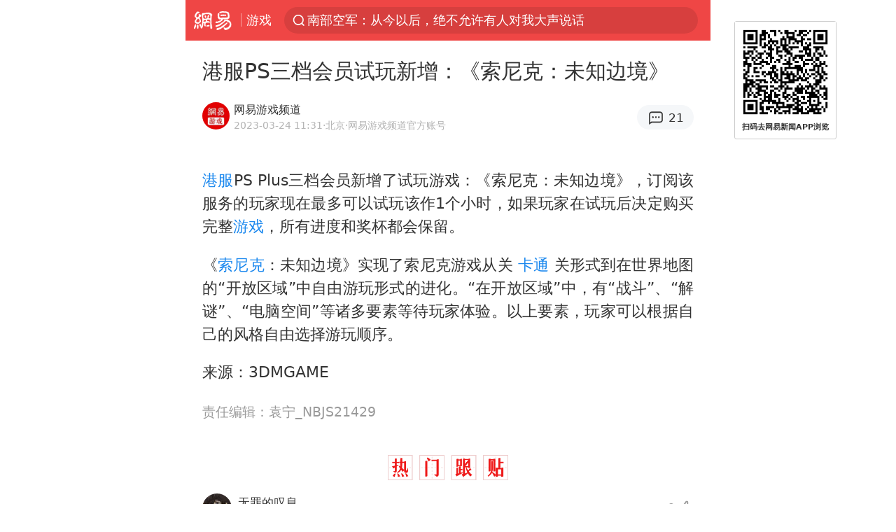

--- FILE ---
content_type: text/html; charset=utf-8
request_url: https://m.163.com/game/article/I0JF3V2Q003198EF.html
body_size: 13129
content:
<!DOCTYPE html>
<html 
 lang="en" 
 data-publishtime="2023-03-24 11:31:23"
 data-id="I0JF3V2Q003198EF"
 data-keys="索尼克：未知边境,港服,游戏,关卡,索尼克"
 data-category="游戏"
 data-tid="T1501486360559"
 data-rec-category=""
 data-st=""
 data-type=""
 data-pay-type=""
 data-extend_type=""
 data-extend_id=""
 
>
  <head>
    <meta charset="utf-8" />
    <link rel="dns-prefetch" href="//cms-bucket.ws.126.net" />
    <link rel="dns-prefetch" href="//static.ws.126.net" />
    <link rel="dns-prefetch" href="//vmonitor.ws.netease.com" />
    <link rel="dns-prefetch" href="//nex.163.com" />
    <link rel="dns-prefetch" href="//g.163.com" />
    <link rel="dns-prefetch" href="//ipservice.ws.126.net" />
    <link rel="dns-prefetch" href="//channel.m.163.com" />
    <link rel="dns-prefetch" href="//nimg.ws.126.net" />
    <link rel="dns-prefetch" href="//analytics.163.com" />
    <link rel="dns-prefetch" href="//flv2.bn.netease.com" />
    <link rel="dns-prefetch" href="//comment.api.163.com" />
    <meta name="mobile-web-app-capable" content="yes" />
    <meta name="apple-mobile-web-app-capable" content="yes" />
    <meta name="apple-mobile-web-app-status-bar-style" content="default" />
    <meta name="theme-color" content="#ef4645" />
    <meta id="viewport" name="viewport" content="width=device-width,initial-scale=1,minimum-scale=1,maximum-scale=1,user-scalable=no, viewport-fit=cover"/>
    <meta http-equiv="X-UA-Compatible" content="ie=edge" />
    <title>港服PS三档会员试玩新增：《索尼克：未知边境》|关卡|港服|游戏|索尼克_手机网易网</title>
    <meta name="keywords" content="索尼克：未知边境,港服,游戏,关卡,索尼克" />
    <meta name="description" content="港服PSPlus三档会员新增了试玩游戏：《索尼克：未知边境》，订阅该服务的玩家现在最多可以试玩该作1个小时，如果玩家在试玩后决定购买完整游戏，所有进度和奖杯都会保留。" />
    <meta property="og:title" content="港服PS三档会员试玩新增：《索尼克：未知边境》_手机网易网" />
    <meta property="og:type" content="news" />
    <meta property="article:author" content="网易游戏频道" />
    <meta property="article:published_time" content="2023-03-24T11:31:23+08:00" />
    <meta property="article:tag" content="索尼克：未知边境,港服,游戏,关卡,索尼克" />
    <meta property="og:description" content="港服PSPlus三档会员新增了试玩游戏：《索尼克：未知边境》，订阅该服务的玩家现在最多可以试玩该作1个小时，如果玩家在试玩后决定购买完整游戏，所有进度和奖杯都会保留。" />
    <meta property="og:image" content="https://nimg.ws.126.net/?url=https%3A%2F%2Fstatic.ws.126.net%2Ff2e%2Fwap%2Fcommon%2Fimages%2Fweixinfixed1200low.jpg&thumbnail=750x2147483647&quality=75&type=jpg" />
    <meta property="og:release_date" content="2023-03-24T11:31:23+08:00" />
    <meta property="bytedance:published_time" content="2023-03-24T11:31:23+08:00" />
    <meta property="bytedance:lrDate_time" content="2023-03-24T11:31:23+08:00" />
    <meta property="bytedance:updated_time" content="2023-03-24T11:31:23+08:00" />
    <meta name="googlebot" content="index,follow" />
      <meta name="robots" content="index,follow">
    <meta content="telephone=no" name="format-detection" />
    <link rel="apple-touch-icon" sizes="57x57" href="//static.ws.126.net/163/frontend/images/logo-netease-57.png" />
    <link rel="apple-touch-icon" sizes="72x72" href="//static.ws.126.net/163/frontend/images/logo-netease-72.png" />
    <link rel="apple-touch-icon" sizes="114x114" href="//static.ws.126.net/163/frontend/images/logo-netease-114.png" />      <script>window.__INITIAL_STATE__={"hideAd":false,"docId":"I0JF3V2Q003198EF","channel":"game","topicId":"BAI6RHDKwangning","recommendList":[],"articlePhotoList":[],"articlePhotoSetList":[],"articleLiveList":[],"articleVideoList":[],"category":"游戏","isPaid":false,"aliasDocId":"I0JF3V2Q003198EF","furtherReadingId":"","furtherReadingType":"","keywords":"索尼克：未知边境,港服,游戏,关卡,索尼克","aiAbstract":""}</script>
     <script>
      (function() {
        try {
          var needJumpTo = '';
          if (needJumpTo) {
            window.location.replace(needJumpTo);
          }
        } catch(err) {}
      })()
    </script>    <script>
      (function () {
        var domainMatches = [
          { test: /163\.com$/i, domain: "163" },
          { test: /baidu\.com$/i, domain: "baidu" },
          { test: /sm\.cn$/i, domain: "sm" },
          { test: /sogou\.com$/i, domain: "sogou" },
          { test: /so\.com$/i, domain: "360" },
          { test: /google/i, domain: "google" },
          { test: /bing/i, domain: "bing" },
          { test: /weibo/i, domain: "weibo" },
          { test: /toutiao/i, domain: "toutiao" },
        ];
        var referrer = document.referrer;
        var referDomain = "";
        var currentPageRefer = "";
        if (referrer) {
          var urlRegexp =
            /^([hH][tT]{2}[pP]:\/\/|[hH][tT]{2}[pP][sS]:\/\/)([^\/]+).*?/;
          var urlMatch = referrer.match(urlRegexp);
          referDomain = urlMatch && urlMatch[2] ? urlMatch[2] : referDomain;
        }
        if (referDomain) {
          currentPageRefer = referDomain;
          domainMatches.some(function (item) {
            if (item.test.test(referDomain)) {
              currentPageRefer = item.domain;
              return true;
            }
            return false;
          });
        }
        if (!currentPageRefer && referrer) {
          currentPageRefer = 'other'
        }
        window._REFER_VAL = currentPageRefer;
        var targetProtocol = "https:";
        if (window.location.protocol != targetProtocol) {
          var host = window.location.host;
          var pathname = window.location.pathname;
          var search = window.location.search;
          var hash = window.location.hash;
          if (host !== "3g.163.com" && host !== "m.163.com") {
            return;
          }
          if (search) {
            var searchParams = search.substr(1).split("&");
            if (searchParams.length > 0) {
              var newParams = [];
              var filterParams = ["referFrom", "isFromOtherWeb"];
              for (var i = 0, len = searchParams.length; i < len; i++) {
                var param = searchParams[i];
                if (filterParams.indexOf(param.split("=")[0]) === -1) {
                  newParams.push(param);
                }
              }
              search = "?" + newParams.join("&");
            }
            search =
              search +
              (search.length === 1 ? "" : "&") +
              "referFrom=" +
              currentPageRefer;
          } else {
            search = "?referFrom=" + currentPageRefer;
          }
          if (referrer && currentPageRefer !== "163") {
            search = search + "&isFromOtherWeb=true";
          }
          var targetHref = targetProtocol + "//" + host + pathname + search + hash;
          window.location.replace(targetHref);
        } else {
          var localParam = function (search, hash) {
            var s = search || window.location.search;
            var h = hash || window.location.hash;
            var fn = function (str, reg) {
              var data = {};
              if (str) {
                str.replace(reg, function ($0, $1, $2, $3) {
                  data[$1] = $3;
                });
                return data;
              }
              return null;
            };
            return {
              search: fn(s, new RegExp("([^?=&]+)(=([^&]*))?", "g")) || {},
              hash: fn(h, new RegExp("([^#=&]+)(=([^&]*))?", "g")) || {},
            };
          };
          var urlSearchReferFrom = localParam().search.referFrom;
          if (
            /referFrom/.test(window.location.search) &&
            currentPageRefer == "163"
          ) {
            window._REFER_VAL = urlSearchReferFrom || "";
          }
        }
      })();
    </script>    <script>
      (function() {
        try {
          var block = 'false';
          if (block === 'true') {
            var ua = window.navigator.userAgent
            var arr = ['baidu', 'sm', 'sogou', '360', 'google', 'bing', 'weibo', 'toutiao'];
            if(arr.indexOf(window._REFER_VAL) > -1 || /baidu/i.test(ua)) {
              window.location.replace('https://m.163.com/html/frontend/today-news-hotrank/index.html?from=wap-hide-outer-search&referFrom=' + window._REFER_VAL);
            }
          }
        } catch(err) {
        }
      })()
    </script>    <script>
      ;(function () {
        var ua = navigator.userAgent;
        var isAndroid = (/android/i).test(ua);
        var isIOS = (/iphone|ipad|ipod/i).test(ua);
        var isWinPhone = (/Windows Phone/i).test(ua);
        var isHarmony = (/Harmony/i).test(ua);
        var isPc = !isAndroid && !isIOS && !isWinPhone && !isHarmony;
        var isWechat = (/MicroMessenger/i).test(ua);
        var isQQ = (/qq\//i).test(ua);
        var isWeibo = (/weibo/i).test(ua);
        var isPopo = (/popo/i).test(ua);
        var isPaid = false;
        if(window.__INITIAL_STATE__) {
          isPaid = window.__INITIAL_STATE__.isPaid
        }
        var isMiniProgram = (/MicroMessenger.*miniProgram/i).test(ua)
        if (!isPc && (isWechat || isQQ || isWeibo || isPopo) && !isMiniProgram && (window.location.host === '3g.163.com' || window.location.host === 'm.163.com') && !isPaid) {
          var spss = getParaByName('spss');
          spss = spss || 'wap_refluxdl_2018';
          var docid = 'I0JF3V2Q003198EF';
          location.replace('https://c.m.163.com/news/a/' + docid +'.html?from=wap_redirect&spss='+ spss +'&referFrom='+ getNewReferFrom());
        }
        function getNewReferFrom() {
          var newReferFrom = ''
          if (document.referrer && /referFrom/.test(window.location.search)) {
            var referFrom = getParaByName('referFrom')
            // 防止带referFrom参数地址有其他refer来源访问
            if (window._REFER_VAL === '163') {
              newReferFrom = referFrom
            } else {
              newReferFrom = window._REFER_VAL
            }
          }
          return newReferFrom;
        }
        function getParaByName(name) {
          var search = window.location.search;
          search = search.substr(1);
          if (typeof name === 'undefined') return search;
          var searchArr = search.split('&');
          for (var i = 0; i < searchArr.length; i++) {
            var searchStr = searchArr[i];
            searchArr[i] = searchStr.split('=');
            if (searchArr[i][0] === name) {
              return searchStr.replace(name + '=', '');
            }
          }
          return '';
        }
      })()
    </script>      <script>
        ;(function () {
          var ua = navigator.userAgent;
          var isAndroid = (/android/i).test(ua);
          var isIOS = (/iphone|ipad|ipod/i).test(ua);
          var isWinPhone = (/Windows Phone/i).test(ua);
          var isHarmony = (/Harmony/i).test(ua);
          var isPc = !isAndroid && !isIOS && !isWinPhone && !isHarmony;
          var isPaid = false;
          if(window.__INITIAL_STATE__) {
            isPaid = window.__INITIAL_STATE__.isPaid
          }
          if (isPaid && isPc) {
            var docid = 'I0JF3V2Q003198EF';
            location.replace('https://www.163.com/dy/article/' + docid +'.html?spss=wap2pc');
          }
        })()
      </script>    <script>
      !function(){"use strict";!function(a,r,o){a.corona_error_cache=function(r){a.corona_error_cache.data.push(r)},a.corona_error_cache.data=[];var t=a[r];a[r]=function(r,o,n,e,c){a.corona_error_cache({e:c,event:"error"}),t&&t.apply(a,arguments)};var n=a[o];a[o]=function(r){a.corona_error_cache({e:r.reason,event:"unhandledrejection"}),n&&n.apply(a,arguments)}}(window,"onerror","onunhandledrejection")}();
    </script>    <script>
     (function(){
       function isSupport() {
           var testKey = 'test',
               storage = window.localStorage;
           try {
               storage.setItem(testKey, 'testValue');
           } catch (error) {
               console.log("localStorage.setItem不可以执行");
               return false;
           }
           try {
               if (storage.getItem(testKey) != 'testValue') {
                   return false
               } else {
                   storage.removeItem(testKey);
                   return true;
               }
           } catch (error) {
               console.log("localStorage.getItem不可以执行");
               return false;
           }
       }
       if (!isSupport()) {
         window.localStorage = {
           setItem: function(key,value){console.log('不支持localStorage',key,value);},
           getItem: function(key){console.log('不支持localStorage',key);return '';},
         }
       }
     })()
    </script>    <script>
      (function flexible(window, document) {
        var docEl = document.documentElement
        var dpr = window.devicePixelRatio || 1
    
        // adjust body font size
        function setBodyFontSize() {
          if (document.body) {
            document.body.style.fontSize = (12 * dpr) + 'px'
          }
          else {
            document.addEventListener('DOMContentLoaded', setBodyFontSize)
          }
        }
        setBodyFontSize();
    
        // set 1rem = viewWidth / 10
        function setRemUnit() {
          var rem = Math.min(docEl.clientWidth, 450) / 10
          docEl.style.fontSize = rem + 'px'
        }
    
        setRemUnit()
    
        // reset rem unit on page resize
        window.addEventListener('resize', setRemUnit)
        window.addEventListener('pageshow', function (e) {
          if (e.persisted) {
            setRemUnit()
          }
        })
    
        // detect 0.5px supports
        if (dpr >= 2) {
          var fakeBody = document.createElement('body')
          var testElement = document.createElement('div')
          testElement.style.border = '.5px solid transparent'
          fakeBody.appendChild(testElement)
          docEl.appendChild(fakeBody)
          if (testElement.offsetHeight === 1) {
            docEl.classList.add('hairlines')
          }
          docEl.removeChild(fakeBody)
        }
      }(window, document))
    </script>    <meta name="google-site-verification" content="PXunD38D6Oui1T44OkAPSLyQtFUloFi5plez040mUOc" />
    <script type="text/javascript">
      function setBodyPlatform () {
        try {
          if(/NewsArticle|TTWebView/i.test(navigator.userAgent)) {
            document.body.classList.add('toutiao');
          }
          else if(/baidu/i.test(navigator.userAgent)) {
            document.body.classList.add('baidu');
          }
          else if(/NewsApp/i.test(navigator.userAgent)) {
            document.body.classList.add('newsapp');
          }
          else if(/MicroMessenger.*miniProgram/i.test(navigator.userAgent)) {
            document.body.classList.add('miniprogram');
          }
          else if(!/iphone|ipad|ipod|Android|Windows Phone/i.test(navigator.userAgent)) {
            document.body.classList.add('pc');
          }
          if(/iphone|ipad|ipod/i.test(navigator.userAgent)) {
            document.body.classList.add('ios');
          }
        } catch (error) {
          console.warn(error);
        }
      }
      if (document.body) {
        setBodyPlatform()
      }
      else {
        document.addEventListener('DOMContentLoaded', setBodyPlatform)
      }
    </script>    <script>
    !function(e,n,t,s,c){var r=void 0!==t&&t.resolve,a=e[s];(a=e[s]=function(){this.modules={}}).callbacks=[],a.ready=r?function(){return a.instance?t.resolve(a.instance.vars()):new t(function(e){return a.callbacks.push(e)})}:function(e){return a.instance?e(a.instance.vars()):a.callbacks.push(e)};var i=n.createElement(c),u=n.getElementsByTagName(c)[0];i.async=!0,i.src="https://s6.music.126.net/puzzle/puzzle@000C0B" + "" + ".js",u.parentNode.insertBefore(i,u)}(window,document,window.Promise,"puzzle","script");
    </script>      <script>
        ;(function(){
        var el = document.createElement("script");
        el.src = "https://lf1-cdn-tos.bytegoofy.com/goofy/ttzz/push.js?791861feb92e3961a47d9cef96053b0e666dba9b870cab6c286b98cb684b76c44a4d40de0dd5fa9b5c2c10f69a3b501dc430e831103b45ce33654fb9f95b006c";
        el.id = "ttzz";
        var s = document.getElementsByTagName("script")[0];
        s.parentNode.insertBefore(el, s);
        })(window)
      </script>      <script>
        (function () {
          setTimeout(function () {
            var bp = document.createElement("script");
            var curProtocol = window.location.protocol.split(":")[0];
            if (curProtocol === "https" && window.location.href.indexOf("wc18") < 0) {
              bp.defer = true;
              bp.src = "https://zz.bdstatic.com/linksubmit/push.js";
              var s = document.getElementsByTagName("script")[0];
              s.parentNode.insertBefore(bp, s);
            }
          }, 2500);
        })();
      </script>    <script>
    var _hmt = _hmt || [];
    (function() {
      var hm = document.createElement("script");
      hm.src = "//hm.baidu.com/hm.js?b2d0b085a122275dd543c6d39d92bc62";
      hm.async = true;
      var s = document.getElementsByTagName("script")[0]; 
      s.parentNode.insertBefore(hm, s);
    })();
    </script>    <script>
    (function() {
      function __load_ant(flag) {
        var s = document.createElement("script");
        s.src = flag ? "//wp.m.163.com/163/frontend/antnest/NTM-5AE0KFYY-2.js" : "//static.ws.126.net/163/frontend/antnest/NTM-5AE0KFYY-2.js";
        s.async = true;
        s.onload = s.onerror = function(){
          if(!window.ntm && !flag) {
            __load_ant(true)
          }
        };
        var p = document.getElementsByTagName("script")[0]; 
        p.parentNode.insertBefore(s, p);
      }
      __load_ant(false)
    })();
    </script>    <script>try{var codeADConfig={article:{topBanner:[],content:[],aboveTieList:[],relateNewsList:[],hotNewsList:[]},video:{pause:[{adid:"codeAD-220",style:"codeAD",htmlResource:'<script>window.reviveAsync = null;<\/script><ins style="display: block;" data-revive-zoneid="220" data-revive-id="bc0ee6b32b55ca7bfb61c2a9dd1cf0c5"></ins> <script async src="//static.outin.cn/js/gtr/gtr.min.js"><\/script>'}],aboveRecommendList:[],recommendList:[{adid:"codeAD-rs1mp492we",style:"codeAD",htmlResource:'<div class="_rs1mp492we"></div> <script type="text/javascript"> (window.slotbydup = window.slotbydup || []).push({ id: "u6543399", container: "_rs1mp492we", async: true }); <\/script> <!-- 多条广告如下脚本只需引入一次 --> <scrip type="text/javascript" src="//cpro.baidustatic.com/cpro/ui/cm.js" async="async" defer="defer" > <\/script>'}]},common:{topBanner:[]}}}catch(e){console.error(e)}</script>
    <script>try{var badiu_ssp_6431680={adid:"codeAD-0324k8h8dgur",position:1,htmlResource:'<script>window.reviveAsync = null;<\/script><ins style="display: block;" data-revive-zoneid="272" data-revive-id="bc0ee6b32b55ca7bfb61c2a9dd1cf0c5"></ins> <script async src="//static.outin.cn/js/gtr/gtr.min.js"><\/script>',style:"codeAD"},toutiao_ssp_6407376={adid:"codeAD-yc0njvenpp",position:1,htmlResource:'<script>window.reviveAsync = null;<\/script><ins style="display: block;" data-revive-zoneid="273" data-revive-id="bc0ee6b32b55ca7bfb61c2a9dd1cf0c5"></ins> <script async src="//static.outin.cn/js/gtr/gtr.min.js"><\/script>',style:"codeAD"},badiu_ssp_295={adid:"codeAD-295",position:1,htmlResource:'<script>window.reviveAsync = null;<\/script><ins style="display: block;"  data-revive-zoneid="295" data-revive-id="bc0ee6b32b55ca7bfb61c2a9dd1cf0c5"></ins><script src="//static.outin.cn/js/gtr/gtr.min.js" async><\/script>',style:"codeAD"},toutiao_ssp_294={adid:"codeAD-294",position:1,htmlResource:'<script> window.reviveAsync = null; <\/script><ins style="display: block;"  data-revive-zoneid="294" data-revive-id="bc0ee6b32b55ca7bfb61c2a9dd1cf0c5"></ins><script src="//static.outin.cn/js/gtr/gtr.min.js" async><\/script>',style:"codeAD"},wechat_codeAD_238={adid:"codeAD-238",position:1,htmlResource:'<script>window.reviveAsync = null;<\/script><ins style="display: block;" data-revive-zoneid="238" data-revive-id="bc0ee6b32b55ca7bfb61c2a9dd1cf0c5"></ins> <script async src="//static.outin.cn/js/gtr/gtr.min.js"><\/script>',style:"codeAD"},uc_codeAD_250={adid:"codeAD-250",position:1,htmlResource:'<script src="//mmjs.adutp.com/source/l/common/gfdv/production/f_v/static/ci.js"><\/script>',style:"codeAD"},other_codeAD_244={adid:"codeAD-244",position:1,htmlResource:'<script>window.reviveAsync = null;<\/script><ins style="display: block;" data-revive-zoneid="244" data-revive-id="bc0ee6b32b55ca7bfb61c2a9dd1cf0c5"></ins> <script async src="//static.outin.cn/js/gtr/gtr.min.js"><\/script>',style:"codeAD"},codeADCtConfig={TBS:{article:{aboveTieList:[{adid:"codeAD-tbs",position:1,htmlResource:'<script adkey="c73ce33e2b3724f1adcec9f8179f2646" src="https://tbsad.imtt.qq.com/tbs/jssdk/js/formal/TBSJSSDK.js?rand=0.4321843743"><\/script>',style:"codeAD"}]}},baidu:{video:{pause:[{adid:"codeAD-257",style:"codeAD",htmlResource:'<ins style="display:block;" data-revive-zoneid="257" data-revive-id="bc0ee6b32b55ca7bfb61c2a9dd1cf0c5"></ins> <script> window.reviveAsync = null; <\/script> <script src="//static.outin.cn/js/gtr/gtr.min.js" async><\/script>'}],recommendList:[{adid:"codeAD-304",position:4,htmlResource:'<ins style="display: block;" data-revive-zoneid="304" data-revive-id="bc0ee6b32b55ca7bfb61c2a9dd1cf0c5"></ins><script>window.reviveAsync = null;<\/script><script src="//static.outin.cn/js/gtr/gtr.min.js" async=""><\/script>',style:"codeAD"}],aboveRecommendList:[{adid:"codeAD-0716-266",style:"codeAD",htmlResource:'<ins style="display: block;" data-revive-zoneid="266" data-revive-id="bc0ee6b32b55ca7bfb61c2a9dd1cf0c5"></ins> <script> window.reviveAsync = null; <\/script> <script async src="//static.outin.cn/js/gtr/gtr.min.js"><\/script>'}]},article:{topBanner:[{adid:"codeAD-260",style:"codeAD",htmlResource:'<ins style="display:block;" data-revive-zoneid="260" data-revive-id="bc0ee6b32b55ca7bfb61c2a9dd1cf0c5"></ins> <script> window.reviveAsync = null; <\/script> <script src="//static.outin.cn/js/gtr/gtr.min.js" async><\/script>'}],content:[{adid:"codeAD-0716-263",style:"codeAD",htmlResource:'<!-- 网易-手机网平台-文中广告(百度渠道) --> <ins style="display: block;" data-revive-zoneid="263" data-revive-id="bc0ee6b32b55ca7bfb61c2a9dd1cf0c5"></ins> <script> window.reviveAsync = null; <\/script> <script async src="//static.outin.cn/js/gtr/gtr.min.js"><\/script>'}],hotNewsList:[{adid:"codeAD-222",position:4,htmlResource:'<script>window.reviveAsync = null;<\/script><ins style="display: block;" data-revive-zoneid="222" data-revive-id="bc0ee6b32b55ca7bfb61c2a9dd1cf0c5"></ins> <script async src="//static.outin.cn/js/gtr/gtr.min.js"><\/script>',style:"codeAD"},{adid:"codeAD-223",position:9,htmlResource:'<script>window.reviveAsync = null;<\/script><ins style="display: block;" data-revive-zoneid="223" data-revive-id="bc0ee6b32b55ca7bfb61c2a9dd1cf0c5"></ins> <script async src="//static.outin.cn/js/gtr/gtr.min.js"><\/script>',style:"codeAD"},{adid:"codeAD-224",position:13,htmlResource:'<script>window.reviveAsync = null;<\/script><ins style="display: block;" data-revive-zoneid="224" data-revive-id="bc0ee6b32b55ca7bfb61c2a9dd1cf0c5"></ins> <script async src="//static.outin.cn/js/gtr/gtr.min.js"><\/script>',style:"codeAD"},{adid:"codeAD-225",position:17,htmlResource:'<script>window.reviveAsync = null;<\/script><ins style="display: block;" data-revive-zoneid="225" data-revive-id="bc0ee6b32b55ca7bfb61c2a9dd1cf0c5"></ins> <script async src="//static.outin.cn/js/gtr/gtr.min.js"><\/script>',style:"codeAD"}],relateNewsList:[{adid:"codeAD-221",position:4,htmlResource:'<script>window.reviveAsync = null;<\/script><ins style="display: block;" data-revive-zoneid="221" data-revive-id="bc0ee6b32b55ca7bfb61c2a9dd1cf0c5"></ins> <script async src="//static.outin.cn/js/gtr/gtr.min.js"><\/script>',style:"codeAD"}],aboveTieList:[badiu_ssp_6431680]},cambrian_article:{},home:{float:[{adid:"codeAD-302",style:"codeAD",htmlResource:'<ins style="display: block;" data-revive-zoneid="302" data-revive-id="bc0ee6b32b55ca7bfb61c2a9dd1cf0c5"></ins><script>window.reviveAsync = null;<\/script><script src="//static.outin.cn/js/gtr/gtr.min.js" async=""><\/script>'}]}},toutiao:{article:{topBanner:[{adid:"codeAD-261",style:"codeAD",htmlResource:'<ins style="display:block;" data-revive-zoneid="261" data-revive-id="bc0ee6b32b55ca7bfb61c2a9dd1cf0c5"></ins> <script> window.reviveAsync = null; <\/script> <script src="//static.outin.cn/js/gtr/gtr.min.js" async><\/script>'}],content:[{adid:"codeAD-0716-264",style:"codeAD",htmlResource:'<!-- 网易-手机网平台-文中广告(头条渠道) --> <ins style="display: block;" data-revive-zoneid="264" data-revive-id="bc0ee6b32b55ca7bfb61c2a9dd1cf0c5"></ins> <script> window.reviveAsync = null; <\/script> <script async src="//static.outin.cn/js/gtr/gtr.min.js"><\/script>'}],contentBom:[],aboveTieList:[toutiao_ssp_6407376]},cambrian_article:{},video:{recommendList:[],aboveRecommendList:[{adid:"codeAD-0716-267",style:"codeAD",htmlResource:'<!-- 网易-手机网平台-视频页下方通栏广告(头条渠道) --> <ins style="display: block;" data-revive-zoneid="267" data-revive-id="bc0ee6b32b55ca7bfb61c2a9dd1cf0c5"></ins> <script> window.reviveAsync = null; <\/script> <script async src="//static.outin.cn/js/gtr/gtr.min.js"><\/script>'}]}},wechat:{article:{aboveTieList:[wechat_codeAD_238]},video:{recommendList:[]}},uc:{article:{aboveTieList:[uc_codeAD_250]},video:{recommendList:[]}},other:{article:{aboveTieList:[other_codeAD_244],topBanner:[{adid:"codeAD-299",style:"codeAD",htmlResource:'<!-- 网易-手机网平台-顶部通栏(自访)~ --><ins style="display: block;" data-revive-zoneid="299" data-revive-id="bc0ee6b32b55ca7bfb61c2a9dd1cf0c5"></ins><script>window.reviveAsync = null;<\/script><script src="//static.outin.cn/js/gtr/gtr.min.js" async=""><\/script>'}],content:[{adid:"codeAD-0716-262",style:"codeAD",htmlResource:'<!-- 网易-手机网平台-文中广告(其他渠道) --> <ins style="display: block;" data-revive-zoneid="262" data-revive-id="bc0ee6b32b55ca7bfb61c2a9dd1cf0c5"></ins> <script> window.reviveAsync = null; <\/script> <script async src="//static.outin.cn/js/gtr/gtr.min.js"><\/script>'}]},video:{recommendList:[],aboveRecommendList:[{adid:"codeAD-0716-265",style:"codeAD",htmlResource:'<!-- 网易-手机网平台-视频页下方通栏广告(其他渠道) --> <ins style="display: block;" data-revive-zoneid="265" data-revive-id="bc0ee6b32b55ca7bfb61c2a9dd1cf0c5"></ins> <script> window.reviveAsync = null; <\/script> <script async src="//static.outin.cn/js/gtr/gtr.min.js"><\/script>'}]}}}}catch(c){}</script>
    <link rel="preload" href="https://static.ws.126.net/163/wap/f2e/hbs/static/article/css/main.42dc95ca.css" as="style">
    <link rel="preload" href="https://static.ws.126.net/163/wap/f2e/hbs/static/article/js/main.53f2927d.js" as="script">
    <link rel="stylesheet" type="text/css" href="https://static.ws.126.net/163/wap/f2e/hbs/static/article/css/main.42dc95ca.css">
    <!-- BjopMonitoring -->  </head>
  <body class="article ">
    <a href="https://m.163.com/hot/newsList" style="display: none;"></a>
    <img style="display: none;" src="https://nimg.ws.126.net/?url=https%3A%2F%2Fstatic.ws.126.net%2Ff2e%2Fwap%2Fcommon%2Fimages%2Fweixinfixed1200low.jpg&thumbnail=750x2147483647&quality=75&type=jpg" />
    <header class="header">
  <nav class="topNav js-topNav">
      <a class="s-back" href="/">网易</a>
    <span class="s-line"></span>
    <a class="s-channel js-topNav-channel" href="/touch/game">游戏</a>
    <div class="s-search js-topNav-search">
      <div class="hot-words js-hot-words">
          <a class="hot-word js-hot-word" href="https://m.163.com/search">
            <span class="s-text"></span>
          </a>
      </div>    </div>
    <a class="s-comment js-topNav-comment" href="/touch/comment.html?docid=I0JF3V2Q003198EF">
      <span class="s-count js-topNav-commentCount">0</span>
    </a>
    <div class="js-topNav-user topNav-user"></div>
  </nav>
</header>
<div class="area-topBanner js-area-topBanner"></div>
<div class="js-banner"></div>
<main class="main js-main">
  <article class="article js-article">
    <header>
      <h1 class="article-title">港服PS三档会员试玩新增：《索尼克：未知边境》</h1>
      <section class="article-info">
            <a class="author-homePage" href="/news/sub/T1501486360559.html">
              <img 
                class="s-avatar image-lazy" 
                src="https://static.ws.126.net/163/frontend/images/2022/empty.png" 
                data-src="http://dingyue.ws.126.net/2020/0427/06fbc2e9j00q9ft460005c0004g004gc.jpg" 
                alt="网易游戏频道"
                data-thumbnail="65x"
              />
            </a>
        <div class="s-author">
            <address>
                <a class="author-homePage" href="/news/sub/T1501486360559.html">网易游戏频道</a>
                <img class="s-certificationImg" src="https://img2.cache.netease.com/m/newsapp/reading/vip/bluenew.png" alt="" />
            </address>
          <div class="s-time">
            <time datetime="2023-03-24 11:31">2023-03-24 11:31</time>
              <span>·北京</span>
              <span class="s-certificationText">·网易游戏频道官方账号</span>
          </div>
        </div>
        <aside class="s-comment js-article-comment">
          <a href="/touch/comment.html?docid=I0JF3V2Q003198EF">
            <span class="js-article-commentCount">0</span>
          </a>
        </aside>
      </section>
    </header>
    <section class="article-body js-article-body">
      <p id="1LINKEDO"><a class="keyword-search" href="https://news.163.com/news/search?keyword&#x3D;%E6%B8%AF%E6%9C%8D">港服</a>PS Plus三档会员新增了试玩游戏：《索尼克：未知边境》，订阅该服务的玩家现在最多可以试玩该作1个小时，如果玩家在试玩后决定购买完整<a class="keyword-search" href="https://news.163.com/news/search?keyword&#x3D;%E6%B8%B8%E6%88%8F">游戏</a>，所有进度和奖杯都会保留。</p><p id="1LINKEDQ">《<a class="keyword-search" href="https://news.163.com/news/search?keyword&#x3D;%E7%B4%A2%E5%B0%BC%E5%85%8B">索尼克</a>：未知边境》实现了索尼克游戏从关<a class="m-link" href="https://www.3dmgame.com/tag/katong_1/">
  卡通
</a>
关形式到在世界地图的“开放区域”中自由游玩形式的进化。“在开放区域”中，有“战斗”、“解谜”、“电脑空间”等诸多要素等待玩家体验。以上要素，玩家可以根据自己的风格自由选择游玩顺序。</p><p id="1LINKEDT">来源：3DMGAME</p>
    </section>
    <div class="unfold-wrap js-unfold-wrap"></div>
    <div class="js-pay-wrap"></div>
    <div class="js-pay-recommend-wrap"></div>
    <footer class="article-footer">
        <div class="s-info">责任编辑：袁宁_NBJS21429</div>
    </footer>
  </article>
  <div class="js-recommend-vip"></div>
  <div class="js-area-contentBottom"></div>
  <section 
    class="main-openApp js-open-app" 
    data-param="I0JF3V2Q003198EF"
    data-mod="articleWakeupButton"
    data-act="article_body_bottom_wakeup"
  >
    打开网易新闻体验更佳
  </section>
  <div class="area-aboveTieList js-area-aboveTieList"></div>
  <section class="hot-search">
    <h3>热搜</h3>
    <ul>
        <li>
          <a href="https://m.163.com/cm/news/search?spsc&#x3D;sps&amp;spss&#x3D;sps_sem&amp;redirect&#x3D;1&amp;keyword&#x3D;%E5%BD%93%E9%9D%A2%E2%80%9C%E5%A4%BA%E5%B2%9B%E2%80%9D%EF%BC%9F%E7%BE%8E%E6%AC%A7%E8%BE%BE%E6%B2%83%E6%96%AF%E4%BA%A4%E9%94%8B">当面“夺岛”？美欧达沃斯交锋</a>
        </li>
        <li>
          <a href="https://m.163.com/cm/news/search?spsc&#x3D;sps&amp;spss&#x3D;sps_sem&amp;redirect&#x3D;1&amp;keyword&#x3D;%E7%97%9B%E5%A4%B1%E7%99%BE%E4%B8%87%E5%B7%A8%E5%A5%96%20%E8%B6%8A%E5%8D%97U23%E7%90%83%E5%91%98%E5%9F%8B%E5%A4%B4%E8%B7%AA%E5%9C%B0">痛失百万巨奖 越南U23球员埋头跪地</a>
        </li>
        <li>
          <a href="https://m.163.com/cm/news/search?spsc&#x3D;sps&amp;spss&#x3D;sps_sem&amp;redirect&#x3D;1&amp;keyword&#x3D;%E5%8D%97%E9%83%A8%E7%A9%BA%E5%86%9B%EF%BC%9A%E4%BB%8E%E4%BB%8A%E4%BB%A5%E5%90%8E%EF%BC%8C%E7%BB%9D%E4%B8%8D%E5%85%81%E8%AE%B8%E6%9C%89%E4%BA%BA%E5%AF%B9%E6%88%91%E5%A4%A7%E5%A3%B0%E8%AF%B4%E8%AF%9D">南部空军：从今以后，绝不允许有人对我大声说话</a>
        </li>
        <li>
          <a href="https://m.163.com/cm/news/search?spsc&#x3D;sps&amp;spss&#x3D;sps_sem&amp;redirect&#x3D;1&amp;keyword&#x3D;U23%E5%9B%BD%E8%B6%B3%E4%B8%8A%E6%96%B0%E9%97%BB%E8%81%94%E6%92%AD%E4%BA%86">U23国足上新闻联播了</a>
        </li>
        <li>
          <a href="https://m.163.com/cm/news/search?spsc&#x3D;sps&amp;spss&#x3D;sps_sem&amp;redirect&#x3D;1&amp;keyword&#x3D;%E8%B6%8A%E5%8D%97%E7%90%83%E8%BF%B7%E7%9B%AE%E7%9D%B9%E7%90%83%E9%98%9F%E8%BE%93%E7%90%83%E5%90%8E%E6%80%92%E7%A0%B8%E7%94%B5%E8%A7%86">越南球迷目睹球队输球后怒砸电视</a>
        </li>
        <li>
          <a href="https://m.163.com/cm/news/search?spsc&#x3D;sps&amp;spss&#x3D;sps_sem&amp;redirect&#x3D;1&amp;keyword&#x3D;%E4%B8%AD%E5%9B%BD%E7%AC%AC%E4%BA%8C%E4%B8%AA5%E4%B8%87%E4%BA%BF%E5%9F%8E%E5%B8%82%E8%AF%9E%E7%94%9F%E4%BA%86">中国第二个5万亿城市诞生了</a>
        </li>
    </ul>
  </section>
  <div class="js-area-zxb"></div>
  
  <section class="comment">
    <h3>热门跟贴</h3>
    <article class="comment-list js-comment-list"></article>
    <div class="comment-link">
      <div
        class="js-open-app comment-open-app"
        data-param="/tie/I0JF3V2Q003198EF"
        data-mod="articleComments"
        data-act="article_posting_wakeup"
      >
        打开APP发贴 <i class="icon-arrow"></i>
      </div>
      <div>
        <a class="js-comment-more" href="/touch/comment.html?docid=I0JF3V2Q003198EF">
          <span class="js-comment-count">0</span>条跟贴 <i class="icon-arrow"></i>
        </a>
      </div>
    </div>
  </section>
  <div class="area-blowContent js-area-blowContent"></div>
  <div class="js-tt-tagWords"></div>
    <section class="recommend js-recommend">
      <h3>相关推荐</h3>
      <ul class="js-recommend-wrap">
          <li 
            class="recommend-item js-recommend-item"
            data-act="article_recommend"
            data-itemid="VSIPNGNJM"
            data-position="1"
            data-category="video"
          >
              <a class="card-recommend-oneImg" href="/v/video/VSIPNGNJM.html">
                <article>
                  <section class="s-left">
                    <h4>为什么这些种族会加入部落？</h4>
                    <div class="s-info">
                        <span class="s-source">一起玩魔兽硬核哥</span>
                      <span class="s-holder"></span>
                    </div>
                  </section>
                    <section class="s-right">
                      <img
                        class="image-lazy image-error"
                        src="https://static.ws.126.net/163/frontend/images/2022/empty.png"
                        data-src="http://videoimg.ws.126.net/cover/20260120/fQxVsK814_cover.jpg"
                        data-thumbnail="218"
                        alt="为什么这些种族会加入部落？"
                      />
                        <i class="icon-play"></i>
                    </section>
                </article>
              </a></li>          <li 
            class="recommend-item js-recommend-item"
            data-act="article_recommend"
            data-itemid="VXIIAAU1S"
            data-position="2"
            data-category="video"
          >
              <a class="card-recommend-oneImg" href="/v/video/VXIIAAU1S.html">
                <article>
                  <section class="s-left">
                    <h4>满级人类意味深长</h4>
                    <div class="s-info">
                        <span class="s-source">鲁艾</span>
                      <span class="s-holder"></span>
                    </div>
                  </section>
                    <section class="s-right">
                      <img
                        class="image-lazy image-error"
                        src="https://static.ws.126.net/163/frontend/images/2022/empty.png"
                        data-src="http://videoimg.ws.126.net/cover/20260117/v7UHWMlos_cover.jpg"
                        data-thumbnail="218"
                        alt="满级人类意味深长"
                      />
                        <i class="icon-play"></i>
                    </section>
                </article>
              </a></li>          <li 
            class="recommend-item js-recommend-item"
            data-act="article_recommend"
            data-itemid="KJNURFB50526K1KN"
            data-position="3"
            data-category=""
          >
              <a class="card-recommend-oneImg" href="/game/article/KJNURFB50526K1KN.html">
                <article>
                  <section class="s-left">
                    <h4>Meta弃元宇宙！关停曾制作《索尼克》的旗下工作室</h4>
                    <div class="s-info">
                        <span class="s-source">游民星空</span>
                        <span class="s-replyCount">1跟贴</span>
                      <span class="s-holder"></span>
                    </div>
                  </section>
                    <section class="s-right">
                      <img
                        class="image-lazy image-error"
                        src="https://static.ws.126.net/163/frontend/images/2022/empty.png"
                        data-src="http://bjnewsrec-cv.ws.126.net/little512457a6928j00t95l42009rd000fa008gg.jpg"
                        data-thumbnail="218"
                        alt="Meta弃元宇宙！关停曾制作《索尼克》的旗下工作室"
                      />
                    </section>
                </article>
              </a></li>          <li 
            class="recommend-item js-recommend-item"
            data-act="article_recommend"
            data-itemid="VPIPTNMT7"
            data-position="4"
            data-category="video"
          >
              <a class="card-recommend-oneImg" href="/v/video/VPIPTNMT7.html">
                <article>
                  <section class="s-left">
                    <h4>中东土豪们的游戏，现场随机抽取一名幸运观众，走火就麻烦了！</h4>
                    <div class="s-info">
                        <span class="s-source">陈翔爱搞笑</span>
                        <span class="s-replyCount">129跟贴</span>
                      <span class="s-holder"></span>
                    </div>
                  </section>
                    <section class="s-right">
                      <img
                        class="image-lazy image-error"
                        src="https://static.ws.126.net/163/frontend/images/2022/empty.png"
                        data-src="http://videoimg.ws.126.net/cover/20260120/PvRY3VKCs_cover.jpg"
                        data-thumbnail="218"
                        alt="中东土豪们的游戏，现场随机抽取一名幸运观众，走火就麻烦了！"
                      />
                        <i class="icon-play"></i>
                    </section>
                </article>
              </a></li>          <li 
            class="recommend-item js-recommend-item"
            data-act="article_recommend"
            data-itemid="VUIN4TO62"
            data-position="5"
            data-category="video"
          >
              <a class="card-recommend-oneImg" href="/v/video/VUIN4TO62.html">
                <article>
                  <section class="s-left">
                    <h4>夫妻俩用游戏来定洗碗，换只手怎么结果就变了？这是什么情况？</h4>
                    <div class="s-info">
                        <span class="s-source">河海观潮</span>
                        <span class="s-replyCount">1跟贴</span>
                      <span class="s-holder"></span>
                    </div>
                  </section>
                    <section class="s-right">
                      <img
                        class="image-lazy image-error"
                        src="https://static.ws.126.net/163/frontend/images/2022/empty.png"
                        data-src="http://videoimg.ws.126.net/cover/20260119/TRoHtwmQn_cover.jpg"
                        data-thumbnail="218"
                        alt="夫妻俩用游戏来定洗碗，换只手怎么结果就变了？这是什么情况？"
                      />
                        <i class="icon-play"></i>
                    </section>
                </article>
              </a></li>          <li 
            class="recommend-item js-recommend-item"
            data-act="article_recommend"
            data-itemid="KJKR0U020526D8LR"
            data-position="6"
            data-category=""
          >
              <a class="card-recommend-oneImg" href="/game/article/KJKR0U020526D8LR.html">
                <article>
                  <section class="s-left">
                    <h4>任天堂曾因合作宣传图里“索尼克脚在前”而要求修改</h4>
                    <div class="s-info">
                        <span class="s-source">3DM游戏</span>
                        <span class="s-replyCount">5跟贴</span>
                      <span class="s-holder"></span>
                    </div>
                  </section>
                    <section class="s-right">
                      <img
                        class="image-lazy image-error"
                        src="https://static.ws.126.net/163/frontend/images/2022/empty.png"
                        data-src="http://bjnewsrec-cv.ws.126.net/little269a5a2a2dbdc458549fe8d43f5b34be8ef947.jpg"
                        data-thumbnail="218"
                        alt="任天堂曾因合作宣传图里“索尼克脚在前”而要求修改"
                      />
                    </section>
                </article>
              </a></li>          <li 
            class="recommend-item js-recommend-item"
            data-act="article_recommend"
            data-itemid="KJQE0CU00526D8LR"
            data-position="7"
            data-category=""
          >
              <a class="card-recommend-oneImg" href="/game/article/KJQE0CU00526D8LR.html">
                <article>
                  <section class="s-left">
                    <h4>《明日方舟：终末地》评测：螺蛳壳里做道场</h4>
                    <div class="s-info">
                        <span class="s-source">3DM游戏</span>
                      <span class="s-holder"></span>
                    </div>
                  </section>
                    <section class="s-right">
                      <img
                        class="image-lazy image-error"
                        src="https://static.ws.126.net/163/frontend/images/2022/empty.png"
                        data-src="http://dingyue.ws.126.net/2026/0121/5b59e0a9j00t97g2u00mad000sx00gam.jpg"
                        data-thumbnail="218"
                        alt="《明日方舟：终末地》评测：螺蛳壳里做道场"
                      />
                    </section>
                </article>
              </a></li>          <li 
            class="recommend-item js-recommend-item"
            data-act="article_recommend"
            data-itemid="VPIID1G83"
            data-position="8"
            data-category="video"
          >
              <a class="card-recommend-oneImg" href="/v/video/VPIID1G83.html">
                <article>
                  <section class="s-left">
                    <h4>人类幼崽和爸爸玩游戏，下一秒爸爸消失，脸上笑容立马不见！</h4>
                    <div class="s-info">
                        <span class="s-source">憨笑大白鹅</span>
                        <span class="s-replyCount">1跟贴</span>
                      <span class="s-holder"></span>
                    </div>
                  </section>
                    <section class="s-right">
                      <img
                        class="image-lazy image-error"
                        src="https://static.ws.126.net/163/frontend/images/2022/empty.png"
                        data-src="http://videoimg.ws.126.net/cover/20260117/q1pY3o0f2_cover.jpg"
                        data-thumbnail="218"
                        alt="人类幼崽和爸爸玩游戏，下一秒爸爸消失，脸上笑容立马不见！"
                      />
                        <i class="icon-play"></i>
                    </section>
                </article>
              </a></li>          <li 
            class="recommend-item js-recommend-item"
            data-act="article_recommend"
            data-itemid="KJQDGJDF0526D8LR"
            data-position="9"
            data-category=""
          >
              <a class="card-recommend-oneImg" href="/game/article/KJQDGJDF0526D8LR.html">
                <article>
                  <section class="s-left">
                    <h4>《秘奥：秘宇奥忆》评测：因简洁而特别</h4>
                    <div class="s-info">
                        <span class="s-source">3DM游戏</span>
                      <span class="s-holder"></span>
                    </div>
                  </section>
                    <section class="s-right">
                      <img
                        class="image-lazy image-error"
                        src="https://static.ws.126.net/163/frontend/images/2022/empty.png"
                        data-src="http://dingyue.ws.126.net/2026/0121/e9a0fe84j00t97fm2002id000u000irm.jpg"
                        data-thumbnail="218"
                        alt="《秘奥：秘宇奥忆》评测：因简洁而特别"
                      />
                    </section>
                </article>
              </a></li>          <li 
            class="recommend-item js-recommend-item"
            data-act="article_recommend"
            data-itemid="VYIIETOHT"
            data-position="10"
            data-category="video"
          >
              <a class="card-recommend-oneImg" href="/v/video/VYIIETOHT.html">
                <article>
                  <section class="s-left">
                    <h4>妻子删丈夫游戏致倾家荡产，背后原因太无奈</h4>
                    <div class="s-info">
                        <span class="s-source">奶桃影视君</span>
                        <span class="s-replyCount">1跟贴</span>
                      <span class="s-holder"></span>
                    </div>
                  </section>
                    <section class="s-right">
                      <img
                        class="image-lazy image-error"
                        src="https://static.ws.126.net/163/frontend/images/2022/empty.png"
                        data-src="http://videoimg.ws.126.net/cover/20260117/B5I7qevur_cover.jpg"
                        data-thumbnail="218"
                        alt="妻子删丈夫游戏致倾家荡产，背后原因太无奈"
                      />
                        <i class="icon-play"></i>
                    </section>
                </article>
              </a></li>          <li 
            class="recommend-item js-recommend-item"
            data-act="article_recommend"
            data-itemid="VTIKDGJF8"
            data-position="11"
            data-category="video"
          >
              <a class="card-recommend-oneImg" href="/v/video/VTIKDGJF8.html">
                <article>
                  <section class="s-left">
                    <h4>能直接开打却不打，非要玩游戏，背后原因令人深思</h4>
                    <div class="s-info">
                        <span class="s-source">果然探影</span>
                        <span class="s-replyCount">1跟贴</span>
                      <span class="s-holder"></span>
                    </div>
                  </section>
                    <section class="s-right">
                      <img
                        class="image-lazy image-error"
                        src="https://static.ws.126.net/163/frontend/images/2022/empty.png"
                        data-src="http://videoimg.ws.126.net/cover/20260118/9BZ0oh5gE_cover.jpg"
                        data-thumbnail="218"
                        alt="能直接开打却不打，非要玩游戏，背后原因令人深思"
                      />
                        <i class="icon-play"></i>
                    </section>
                </article>
              </a></li>          <li 
            class="recommend-item js-recommend-item"
            data-act="article_recommend"
            data-itemid="VMIS5G2PA"
            data-position="12"
            data-category="video"
          >
              <a class="card-recommend-oneImg" href="/v/video/VMIS5G2PA.html">
                <article>
                  <section class="s-left">
                    <h4>看了这视频，我好像没有一点同情心，都不差钱人的游戏！</h4>
                    <div class="s-info">
                        <span class="s-source">老郭搞笑说</span>
                        <span class="s-replyCount">1跟贴</span>
                      <span class="s-holder"></span>
                    </div>
                  </section>
                    <section class="s-right">
                      <img
                        class="image-lazy image-error"
                        src="https://static.ws.126.net/163/frontend/images/2022/empty.png"
                        data-src="http://videoimg.ws.126.net/cover/20260121/8T734xl6E_cover.jpg"
                        data-thumbnail="218"
                        alt="看了这视频，我好像没有一点同情心，都不差钱人的游戏！"
                      />
                        <i class="icon-play"></i>
                    </section>
                </article>
              </a></li>          <li 
            class="recommend-item js-recommend-item"
            data-act="article_recommend"
            data-itemid="VYIRJ30HP"
            data-position="13"
            data-category="video"
          >
              <a class="card-recommend-oneImg" href="/v/video/VYIRJ30HP.html">
                <article>
                  <section class="s-left">
                    <h4>翻窗逃晚自习打游戏被抓现行！</h4>
                    <div class="s-info">
                        <span class="s-source">淺笑如夏</span>
                      <span class="s-holder"></span>
                    </div>
                  </section>
                    <section class="s-right">
                      <img
                        class="image-lazy image-error"
                        src="https://static.ws.126.net/163/frontend/images/2022/empty.png"
                        data-src="http://videoimg.ws.126.net/cover/20260121/BNDmMXe35_cover.jpg"
                        data-thumbnail="218"
                        alt="翻窗逃晚自习打游戏被抓现行！"
                      />
                        <i class="icon-play"></i>
                    </section>
                </article>
              </a></li>          <li 
            class="recommend-item js-recommend-item"
            data-act="article_recommend"
            data-itemid="VSINIQBRS"
            data-position="14"
            data-category="video"
          >
              <a class="card-recommend-oneImg" href="/v/video/VSINIQBRS.html">
                <article>
                  <section class="s-left">
                    <h4>时光服 P2 野外 BOSS 四大必抢装备！</h4>
                    <div class="s-info">
                        <span class="s-source">一起玩魔兽硬核哥</span>
                      <span class="s-holder"></span>
                    </div>
                  </section>
                    <section class="s-right">
                      <img
                        class="image-lazy image-error"
                        src="https://static.ws.126.net/163/frontend/images/2022/empty.png"
                        data-src="http://videoimg.ws.126.net/cover/20260119/vQcmDB1Ak_cover.jpg"
                        data-thumbnail="218"
                        alt="时光服 P2 野外 BOSS 四大必抢装备！"
                      />
                        <i class="icon-play"></i>
                    </section>
                </article>
              </a></li>          <li 
            class="recommend-item js-recommend-item"
            data-act="article_recommend"
            data-itemid="KJNOHNDL0526D850"
            data-position="15"
            data-category=""
          >
              <a class="card-recommend-threeImg" href="/game/article/KJNOHNDL0526D850.html">
                <article>
                  <h4>《仁王3》PS5版容量大小和预载时间曝光！约75GB</h4>
                  <section class="s-imgs-wrap">
                    <div class="s-imgs">
                      <img
                        src="https://static.ws.126.net/163/frontend/images/2022/empty.png"
                        class="image-lazy image-error"
                        data-src="http://dingyue.ws.126.net/2026/0120/0a0e447dj00t95ivj000pd000g80093m.jpg"
                        data-thumbnail="218"
                        alt=""
                      />
                      <img
                        src="https://static.ws.126.net/163/frontend/images/2022/empty.png"
                        class="image-lazy image-error"
                        data-src="http://dingyue.ws.126.net/2026/0120/b975388bj00t95ivj000gd000g8008qm.jpg"
                        data-thumbnail="218"
                        alt=""
                      />
                      <img
                        src="https://static.ws.126.net/163/frontend/images/2022/empty.png"
                        class="image-lazy image-error"
                        data-src="http://dingyue.ws.126.net/2026/0120/c7dde1b5j00t95ivj0013d000g80094m.jpg"
                        data-thumbnail="218"
                        alt=""
                      />
                    </div>
                  </section>
                  <div class="s-info">
                      <span class="s-source">游侠网</span>
                      <span class="s-replyCount">1跟贴</span>
                    <span class="s-holder"></span>
                  </div>
                </article>
              </a></li>          <li 
            class="recommend-item js-recommend-item"
            data-act="article_recommend"
            data-itemid="KJPSS95Q0511B8LM"
            data-position="16"
            data-category=""
          >
              <a class="card-recommend-oneImg" href="/game/article/KJPSS95Q0511B8LM.html">
                <article>
                  <section class="s-left">
                    <h4>《愤怒的小鸟》将全面回归中国大陆：金山世游独家发行运营</h4>
                    <div class="s-info">
                        <span class="s-source">IT之家</span>
                        <span class="s-replyCount">10跟贴</span>
                      <span class="s-holder"></span>
                    </div>
                  </section>
                    <section class="s-right">
                      <img
                        class="image-lazy image-error"
                        src="https://static.ws.126.net/163/frontend/images/2022/empty.png"
                        data-src="http://bjnewsrec-cv.ws.126.net/little7210b889b00j00t971e300rmd000u000gwg.jpg"
                        data-thumbnail="218"
                        alt="《愤怒的小鸟》将全面回归中国大陆：金山世游独家发行运营"
                      />
                    </section>
                </article>
              </a></li>          <li 
            class="recommend-item js-recommend-item"
            data-act="article_recommend"
            data-itemid="VXIPSEEVO"
            data-position="17"
            data-category="video"
          >
              <a class="card-recommend-oneImg" href="/v/video/VXIPSEEVO.html">
                <article>
                  <section class="s-left">
                    <h4>男子直播玩游戏,自己在板上起不来,这直播效果没谁了!</h4>
                    <div class="s-info">
                        <span class="s-source">爱耍酷的喵</span>
                        <span class="s-replyCount">1跟贴</span>
                      <span class="s-holder"></span>
                    </div>
                  </section>
                    <section class="s-right">
                      <img
                        class="image-lazy image-error"
                        src="https://static.ws.126.net/163/frontend/images/2022/empty.png"
                        data-src="http://videoimg.ws.126.net/cover/20260120/jogLZ8T7k_cover.jpg"
                        data-thumbnail="218"
                        alt="男子直播玩游戏,自己在板上起不来,这直播效果没谁了!"
                      />
                        <i class="icon-play"></i>
                    </section>
                </article>
              </a></li>          <li 
            class="recommend-item js-recommend-item"
            data-act="article_recommend"
            data-itemid="VQIS9OP0B"
            data-position="18"
            data-category="video"
          >
              <a class="card-recommend-oneImg" href="/v/video/VQIS9OP0B.html">
                <article>
                  <section class="s-left">
                    <h4>曹操真的像要个超强霸体！这游戏控制多很爽啊！</h4>
                    <div class="s-info">
                        <span class="s-source">山鬼年少</span>
                        <span class="s-replyCount">1跟贴</span>
                      <span class="s-holder"></span>
                    </div>
                  </section>
                    <section class="s-right">
                      <img
                        class="image-lazy image-error"
                        src="https://static.ws.126.net/163/frontend/images/2022/empty.png"
                        data-src="http://videoimg.ws.126.net/cover/20260121/3tVdzP8eD_cover.jpg"
                        data-thumbnail="218"
                        alt="曹操真的像要个超强霸体！这游戏控制多很爽啊！"
                      />
                        <i class="icon-play"></i>
                    </section>
                </article>
              </a></li>          <li 
            class="recommend-item js-recommend-item"
            data-act="article_recommend"
            data-itemid="KJQ8N75T0526D8LR"
            data-position="19"
            data-category=""
          >
              <a class="card-recommend-threeImg" href="/game/article/KJQ8N75T0526D8LR.html">
                <article>
                  <h4>宇宙猎人归来！《超合金冲击》试玩版上线，双人Roguelike冒险开启</h4>
                  <section class="s-imgs-wrap">
                    <div class="s-imgs">
                      <img
                        src="https://static.ws.126.net/163/frontend/images/2022/empty.png"
                        class="image-lazy image-error"
                        data-src="http://bjnewsrec-cv.ws.126.net/three598b7597ef924ccad594fca38d4215125d6872.jpg"
                        data-thumbnail="218"
                        alt=""
                      />
                      <img
                        src="https://static.ws.126.net/163/frontend/images/2022/empty.png"
                        class="image-lazy image-error"
                        data-src="http://bjnewsrec-cv.ws.126.net/three926be5072f0e553ba670e5773c50b4ebff6586.jpg"
                        data-thumbnail="218"
                        alt=""
                      />
                      <img
                        src="https://static.ws.126.net/163/frontend/images/2022/empty.png"
                        class="image-lazy image-error"
                        data-src="http://bjnewsrec-cv.ws.126.net/three4540ee98eea54772140f7d6a3cd471cf576205.jpg"
                        data-thumbnail="218"
                        alt=""
                      />
                    </div>
                  </section>
                  <div class="s-info">
                      <span class="s-source">3DM游戏</span>
                    <span class="s-holder"></span>
                  </div>
                </article>
              </a></li>          <li 
            class="recommend-item js-recommend-item"
            data-act="article_recommend"
            data-itemid="VQIPC14GG"
            data-position="20"
            data-category="video"
          >
              <a class="card-recommend-oneImg" href="/v/video/VQIPC14GG.html">
                <article>
                  <section class="s-left">
                    <h4>男孩学校做游戏，挤眉弄眼吃饼干，周围笑声不断！</h4>
                    <div class="s-info">
                        <span class="s-source">球球是只可爱猫</span>
                        <span class="s-replyCount">2跟贴</span>
                      <span class="s-holder"></span>
                    </div>
                  </section>
                    <section class="s-right">
                      <img
                        class="image-lazy image-error"
                        src="https://static.ws.126.net/163/frontend/images/2022/empty.png"
                        data-src="http://videoimg.ws.126.net/cover/20260120/JNqRf5t9y_cover.jpg"
                        data-thumbnail="218"
                        alt="男孩学校做游戏，挤眉弄眼吃饼干，周围笑声不断！"
                      />
                        <i class="icon-play"></i>
                    </section>
                </article>
              </a></li>      </ul>
    </section>
  <div class="loading js-loading">
    <svg class="circular" viewBox="25 25 50 50">
      <circle class="path" cx="50" cy="50" r="20" fill="none" stroke-width="4" stroke-miterlimit="10" />
    </svg>
  </div>
  <div class="js-infinite-scroll"></div>
</main>
<footer class="footer">
  
</footer>
<aside class="floatMenu js-floatMenu">
  <div class="floatMenu-content">
    <span class="floatMenu-toTop js-floatMenu-toTop">回到顶部</span>
    <em></em>
    <a class="floatMenu-home js-floatMenu-toHome" href="/">回到首页</a>
  </div>
</aside><div class="js-area-buoys"></div>
<script>
  if (window.location.host.indexOf('.163.com') < 0) {
    document.body.innerHTML = ''
  }
</script>

    <script type="application/ld+json">
      {
        "@context": "http://schema.org",
        "@type": "NewsArticle",
        "mainEntityOfPage": {
          "@type": "WebPage",
    
          "@id": "https://m.163.com/game/article/I0JF3V2Q003198EF.html"
        },
        "headline": "港服PS三档会员试玩新增：《索尼克：未知边境》",
        "image": {
          "@type": "ImageObject",
          "url": "https://nimg.ws.126.net/?url=https%3A%2F%2Fstatic.ws.126.net%2Ff2e%2Fwap%2Fcommon%2Fimages%2Fweixinfixed1200low.jpg&thumbnail=750x480&quality=75&type=jpg",
          "width": 720,
          "height": 540
        },
        "datePublished": "2023-03-24T11:31:23+08:00",
        "dateModified": "2023-03-24T11:31:23+08:00",
        "author": {
          "@type": "Organization",
          "name": "网易游戏频道"
        },
        "publisher": {
          "@type": "Organization",
          "name": "手机网易网",
          "logo": {
            "@type": "ImageObject",
            "url": "https://cms-bucket.nosdn.127.net/6e3e71b810474d699e0cf512101220d020170830175354.png",
            "width": 260,
            "height": 60
          }
        },
        "description": "港服PSPlus三档会员新增了试玩游戏：《索尼克：未知边境》，订阅该服务的玩家现在最多可以试玩该作1个小时，如果玩家在试玩后决定购买完整游戏，所有进度和奖杯都会保留。"
      }
    </script>    <script src="https://static.ws.126.net/163/wap/f2e/hbs/static/article/js/main.53f2927d.js" async crossorigin="anonymous"></script>
    <script async src="https://static.ws.126.net/163/frontend/js/2022/url-param-inherit.js"></script>    <script async src="https://static.ws.126.net/163/wap/wza/0628/aria.js?appid=a6655141bab6921b58446b4b806b9fbf"></script>  </body>
</html>

--- FILE ---
content_type: text/html; charset=utf-8
request_url: https://www.google.com/recaptcha/api2/aframe
body_size: 267
content:
<!DOCTYPE HTML><html><head><meta http-equiv="content-type" content="text/html; charset=UTF-8"></head><body><script nonce="h9QQIgIrcLmMxVZvglFmkA">/** Anti-fraud and anti-abuse applications only. See google.com/recaptcha */ try{var clients={'sodar':'https://pagead2.googlesyndication.com/pagead/sodar?'};window.addEventListener("message",function(a){try{if(a.source===window.parent){var b=JSON.parse(a.data);var c=clients[b['id']];if(c){var d=document.createElement('img');d.src=c+b['params']+'&rc='+(localStorage.getItem("rc::a")?sessionStorage.getItem("rc::b"):"");window.document.body.appendChild(d);sessionStorage.setItem("rc::e",parseInt(sessionStorage.getItem("rc::e")||0)+1);localStorage.setItem("rc::h",'1769027053430');}}}catch(b){}});window.parent.postMessage("_grecaptcha_ready", "*");}catch(b){}</script></body></html>

--- FILE ---
content_type: text/plain; charset=utf-8
request_url: https://nex.163.com/q?c=game&t=wap_stream&l=401&app=314EA67F&nt=4G&os=null&source=other&usergroup=9&cb=callback_1769027048033_rnd_31412819
body_size: 1849
content:
callback_1769027048033_rnd_31412819({"result":1,"ads":[{"category":"game","location":"401","position":401,"style":"codeAD","adid":"yt-332105-5823","title":"","content":"","requestTime":1769027050449,"relatedActionLinks":[{"type":"feedback","url":"https://nex.163.com/ssp/event2?data=6W9gwm0qeNhJkTnIQH1xrfm1R%2FFmgSbxQ6JCxlyyiNDNWB5fI8HGc86mSEVDF1xqQ7Tcdze4r41cy2JBf6i6Ne0%2FFowTBJPHPJvf5MDnRYDysta17PBXmR4KXZW%2Bljj8l03XmJDafnJH4xGard7olJ58DkPJDfH3T9r6Vgra3UnqHdwhhsGDcxRH1ZjRXQxyrdazEW6uIND6178BlMPvb2cEtdbFSAA1waTScgwWQhfIzdqY3SVZ41rBBdwLOrrETh71xrZnh37hTF%2FX6DUfg7LAreoFTu2uH3fk8NQWhi9V6RorlcpkR5drVKT6JnB8H0%2FdXUWIcLgpNIJ7Lil3eKcbOKKa69Fx%2BO5KpgvNnQENSCUSRd2ZPpOFP9fSk1eJuCnsl2bBzoKMA8%2B8NqCuAC6j3iwbSRaltOTVNua9cP83GDMKl7R8iCe74tsrKL9%2FVucLfP3FOpGunuPcAKj4PbPN4VafHl4ZDgwDxYYlb1QgbXMpitcJP6Sc379bFQM9yR4008immdF%2BogYz8nZuirI2ywL5PiV5A9ZPui%2FGzo86aN9pvbDCGkNfKE5zYcFPJy8Tc%2FMo6unYvFMqZAwunWb2IF3%2F5qtJIV%2F7hHE9t27a3mK0NA8vOHKh9%2ByPmqXhMUggNJxd7gAZAeWaYRfRgtS8%2Fy9pfPRCNdZ6dHuZPF3XcaBTB0OLoFfqMaewG5uQBgl0Mxqs0%2FE8f8SbZvLbyUicc%2FurapLWqxxwHV2HGs55PYbu0cHZ9a%2FAeSHIY62sh34yZyDY%2FpDlRFb797PPIFMJP%2BNCBbC46vySYUN%2B8%2Bg7s47tDJAdxUR0R1PvgumCxzM4jOITBbFXbmE9NyfpuNrZQedh%2Bnfglj0QGMSP3sQhrSWHj3RUi0%2B%2Fv5hEGDUFNnP82DmG2c6drtDl7pPGJ6dTc%2B%2BOJCmST1hNva2iCurh05hh8SdnjrieFe06PdYm9Ztb3gv2%2BMcFIiWpk6Wy2QXJzQZ6NcpIs0Qebb0HfYrcAY5dxXIIKnkZILNm3eN09OrBSF8btdkoMTcW5MfLGPQ2e3neSmsLlBcnhx%2FNZpnyPxtRSWNSarX%2BFc7MaKa4N%2BH7Tx8TSD%2Ffk6E4NrushA%3D%3D&event=19&ect=reason"}],"ext_param":{},"monitor":[{"action":0,"url":"https://yp.ws.126.net/ytf/fs?mt=100&yte=[base64]&wsg=-&lks=-&ptc=1"},{"action":1,"url":"https://yp.ws.126.net/ytf/fc?mt=101&yte=[base64]&wsg=-&lks=-&ptc=1"},{"action":0,"url":"https://nex.163.com/ssp/show2?data=6W9gwm0qeNhJkTnIQH1xrfm1R%2FFmgSbxQ6JCxlyyiNDNWB5fI8HGc86mSEVDF1xqQ7Tcdze4r41cy2JBf6i6Ne0%2FFowTBJPHPJvf5MDnRYDysta17PBXmR4KXZW%2Bljj8l03XmJDafnJH4xGard7olJ58DkPJDfH3T9r6Vgra3UnqHdwhhsGDcxRH1ZjRXQxyrdazEW6uIND6178BlMPvb2cEtdbFSAA1waTScgwWQhfIzdqY3SVZ41rBBdwLOrrETh71xrZnh37hTF%2FX6DUfg7LAreoFTu2uH3fk8NQWhi9V6RorlcpkR5drVKT6JnB8H0%2FdXUWIcLgpNIJ7Lil3eKcbOKKa69Fx%2BO5KpgvNnQENSCUSRd2ZPpOFP9fSk1eJuCnsl2bBzoKMA8%2B8NqCuAC6j3iwbSRaltOTVNua9cP83GDMKl7R8iCe74tsrKL9%2FVucLfP3FOpGunuPcAKj4PbPN4VafHl4ZDgwDxYYlb1QgbXMpitcJP6Sc379bFQM9yR4008immdF%2BogYz8nZuirI2ywL5PiV5A9ZPui%2FGzo86aN9pvbDCGkNfKE5zYcFPJy8Tc%2FMo6unYvFMqZAwunWb2IF3%2F5qtJIV%2F7hHE9t27a3mK0NA8vOHKh9%2ByPmqXhMUggNJxd7gAZAeWaYRfRgtS8%2Fy9pfPRCNdZ6dHuZPF3XcaBTB0OLoFfqMaewG5uQBgl0Mxqs0%2FE8f8SbZvLbyUicc%2FurapLWqxxwHV2HGs55PYbu0cHZ9a%2FAeSHIY62sh34yZyDY%2FpDlRFb797PPIFMJP%2BNCBbC46vySYUN%2B8%2Bg7s47tDJAdxUR0R1PvgumCxzM4jOITBbFXbmE9NyfpuNrZQedh%2Bnfglj0QGMSP3sQhrSWHj3RUi0%2B%2Fv5hEGDUFNnP82DmG2c6drtDl7pPGJ6dTc%2B%2BOJCmST1hNva2iCurh05hh8SdnjrieFe06PdYm9Ztb3gv2%2BMcFIiWpk6Wy2QXJzQZ6NcpIs0Qebb0HfYrcAY5dxXIIKnkZILNm3eN09OrBSF8btdkoMTcW5MfLGPQ2e3neSmsLlBcnhx%2FNZpnyPxtRSWNSarX%2BFc7MaKa4N%2BH7Tx8TSD%2Ffk6E4NrushA%3D%3D&v=1&event=0&ect="},{"action":1,"url":"https://nex.163.com/ssp/click2?data=6W9gwm0qeNhJkTnIQH1xrfm1R%2FFmgSbxQ6JCxlyyiNDNWB5fI8HGc86mSEVDF1xqQ7Tcdze4r41cy2JBf6i6Ne0%2FFowTBJPHPJvf5MDnRYDysta17PBXmR4KXZW%2Bljj8l03XmJDafnJH4xGard7olJ58DkPJDfH3T9r6Vgra3UnqHdwhhsGDcxRH1ZjRXQxyrdazEW6uIND6178BlMPvb2cEtdbFSAA1waTScgwWQhfIzdqY3SVZ41rBBdwLOrrETh71xrZnh37hTF%2FX6DUfg7LAreoFTu2uH3fk8NQWhi9V6RorlcpkR5drVKT6JnB8H0%2FdXUWIcLgpNIJ7Lil3eKcbOKKa69Fx%2BO5KpgvNnQENSCUSRd2ZPpOFP9fSk1eJuCnsl2bBzoKMA8%2B8NqCuAC6j3iwbSRaltOTVNua9cP83GDMKl7R8iCe74tsrKL9%2FVucLfP3FOpGunuPcAKj4PbPN4VafHl4ZDgwDxYYlb1QgbXMpitcJP6Sc379bFQM9yR4008immdF%2BogYz8nZuirI2ywL5PiV5A9ZPui%2FGzo86aN9pvbDCGkNfKE5zYcFPJy8Tc%2FMo6unYvFMqZAwunWb2IF3%2F5qtJIV%2F7hHE9t27a3mK0NA8vOHKh9%2ByPmqXhMUggNJxd7gAZAeWaYRfRgtS8%2Fy9pfPRCNdZ6dHuZPF3XcaBTB0OLoFfqMaewG5uQBgl0Mxqs0%2FE8f8SbZvLbyUicc%2FurapLWqxxwHV2HGs55PYbu0cHZ9a%2FAeSHIY62sh34yZyDY%2FpDlRFb797PPIFMJP%2BNCBbC46vySYUN%2B8%2Bg7s47tDJAdxUR0R1PvgumCxzM4jOITBbFXbmE9NyfpuNrZQedh%2Bnfglj0QGMSP3sQhrSWHj3RUi0%2B%2Fv5hEGDUFNnP82DmG2c6drtDl7pPGJ6dTc%2B%2BOJCmST1hNva2iCurh05hh8SdnjrieFe06PdYm9Ztb3gv2%2BMcFIiWpk6Wy2QXJzQZ6NcpIs0Qebb0HfYrcAY5dxXIIKnkZILNm3eN09OrBSF8btdkoMTcW5MfLGPQ2e3neSmsLlBcnhx%2FNZpnyPxtRSWNSarX%2BFc7MaKa4N%2BH7Tx8TSD%2Ffk6E4NrushA%3D%3D&v=1&event=1&ect="},{"action":19,"url":"https://nex.163.com/ssp/event2?data=6W9gwm0qeNhJkTnIQH1xrfm1R%2FFmgSbxQ6JCxlyyiNDNWB5fI8HGc86mSEVDF1xqQ7Tcdze4r41cy2JBf6i6Ne0%2FFowTBJPHPJvf5MDnRYDysta17PBXmR4KXZW%2Bljj8l03XmJDafnJH4xGard7olJ58DkPJDfH3T9r6Vgra3UnqHdwhhsGDcxRH1ZjRXQxyrdazEW6uIND6178BlMPvb2cEtdbFSAA1waTScgwWQhfIzdqY3SVZ41rBBdwLOrrETh71xrZnh37hTF%2FX6DUfg7LAreoFTu2uH3fk8NQWhi9V6RorlcpkR5drVKT6JnB8H0%2FdXUWIcLgpNIJ7Lil3eKcbOKKa69Fx%2BO5KpgvNnQENSCUSRd2ZPpOFP9fSk1eJuCnsl2bBzoKMA8%2B8NqCuAC6j3iwbSRaltOTVNua9cP83GDMKl7R8iCe74tsrKL9%2FVucLfP3FOpGunuPcAKj4PbPN4VafHl4ZDgwDxYYlb1QgbXMpitcJP6Sc379bFQM9yR4008immdF%2BogYz8nZuirI2ywL5PiV5A9ZPui%2FGzo86aN9pvbDCGkNfKE5zYcFPJy8Tc%2FMo6unYvFMqZAwunWb2IF3%2F5qtJIV%2F7hHE9t27a3mK0NA8vOHKh9%2ByPmqXhMUggNJxd7gAZAeWaYRfRgtS8%2Fy9pfPRCNdZ6dHuZPF3XcaBTB0OLoFfqMaewG5uQBgl0Mxqs0%2FE8f8SbZvLbyUicc%2FurapLWqxxwHV2HGs55PYbu0cHZ9a%2FAeSHIY62sh34yZyDY%2FpDlRFb797PPIFMJP%2BNCBbC46vySYUN%2B8%2Bg7s47tDJAdxUR0R1PvgumCxzM4jOITBbFXbmE9NyfpuNrZQedh%2Bnfglj0QGMSP3sQhrSWHj3RUi0%2B%2Fv5hEGDUFNnP82DmG2c6drtDl7pPGJ6dTc%2B%2BOJCmST1hNva2iCurh05hh8SdnjrieFe06PdYm9Ztb3gv2%2BMcFIiWpk6Wy2QXJzQZ6NcpIs0Qebb0HfYrcAY5dxXIIKnkZILNm3eN09OrBSF8btdkoMTcW5MfLGPQ2e3neSmsLlBcnhx%2FNZpnyPxtRSWNSarX%2BFc7MaKa4N%2BH7Tx8TSD%2Ffk6E4NrushA%3D%3D&event=19&ect=feedback&act="}],"resources":null,"visibility":[{"type":"0","rate_height":"1","duration":0}],"source":"广告","htmlResource":"<!-- service=7 -->\n<!-- type=codeAD -->\n<ins style=\"display: block;\" data-revive-zoneid=\"244\" data-revive-id=\"bc0ee6b32b55ca7bfb61c2a9dd1cf0c5\"></ins>\n<script>\n  window.reviveAsync = null;\n</script>\n<script src=\"//static.outin.cn/js/gtr/gtr.min.js\" async=\"\"></script>\n<!--sspClickMonitor-->\n<!--统计代码勿删，部署在body内-->","hasHtmlResource":1}]})

--- FILE ---
content_type: text/plain; charset=utf-8
request_url: https://nex.163.com/q?c=game&t=wap_column990x172&l=418&app=314EA67F&nt=4G&os=null&source=other&usergroup=9&cb=callback_1769027048032_rnd_73938701
body_size: 1872
content:
callback_1769027048032_rnd_73938701({"result":1,"ads":[{"category":"game","location":"418","position":418,"style":"codeAD","adid":"yt-332829-5801","title":"","content":"","requestTime":1769027050436,"relatedActionLinks":[{"type":"feedback","url":"https://nex.163.com/ssp/event2?data=aE68X7eJRbvQ0iZO%2Byqlfz3QvoIb9ikBZK20Lcm1P0WmIUl1SRjAEA3Gn%2B0co3IrpY2Purm1NLNQX%2Bx2S3LsqOrD5izL%2FNtCR5WnOoRGKWwfpRDEtnTjPT1ipPMWaOgWww7u08D0zovCn%2BRLMgTo9HaM0Cmw2WP8Rxn9jOFUesyunCZE5c98Mujp3IqXTA%2Bod9dhPlxDEQ%2F2x67VT7sTPOrh6LL2tyrrKPrcqIChhgTPVwuJSrh%2FIPngMog%2FlaMbAv1g3sxqJk65dWjKQd0L8LMayFcMkhiSZLKmGQubJRv4Iea3WNFiXCV07Rjrly7u68uVMdA6ODY%2BNvKV6lo%2BTmgZGXrZoXTojYYoqIsWaakx%2Bumsp%2Bhyuerb6TSJRdmUIhA%2BvzYKg2M%2BaTrgVgcYV3CvkuY2QoVezqF%2BBuPTKtnknBWvYwtQ%2BCClOt2SYVQgrM07F00XpZ9Pod15w2iwJe9oX%2BLwTh0Wb8EpWKvHho3qklYUlE%2BYWpmkIoyF569PBgTkdiku8ySKX50DdBONCL5CeaQPyGyM4H%2FFMCqs2CgeNItd%2B2g6W6a8LWrkEt1kkawiwBFswgn0q0MlkZ6JhF1KoCvGdFmYLXrwKK7V%2FzSIeudhuPGJR%2B%2BqxFy6JhgzIx4E%2B1qW1Kg16pud6t6SEjHeNOQTUK0cnXw4C5LJoxIrSwtZtMdyJWGIq5m52xj3pvr7gehEZi55aVkt34G2OO4ojNQSMRh4IN9d9iA1p1xs0r3%2BR%2B0zzmev7O0ZjS1n4GBRHcdNDYs8h9Q%2FM4H85YRs34g9bsN8QHTejig3HccC6ydvrke7z8Bk0Lf48MVYRHCv%2FAmruDpzVm9R5xTpYC5guLTmU64gI3w9OCw8Zh1urUT%2Fnx5kQIRqqQdgbJWvBuiiCYsTJPDQvUPU%2Bsvy4On9HdOlZ5KzI2%2Bj77D8n0%2BdYmOzCSJPSCguKK7Pg%2FBwjlVOHEFsqyLKOLsCzDj7eg%2BSLvWbekEvWPnkqATg94KHxnynxlemsnEpqPDAsZkYsHqB6gQm4IeBSi9RQE2SIzD%2Bv3MYwaS81LraB9puHuAEpG%2BsMTKAvLLD%2B6n%2BGYwyVwb771jDQP4bksiUmg0rAw%3D%3D&event=19&ect=reason"}],"ext_param":{},"monitor":[{"action":0,"url":"https://yp.ws.126.net/ytf/fs?mt=100&yte=[base64]&wsg=-&lks=-&ptc=1"},{"action":1,"url":"https://yp.ws.126.net/ytf/fc?mt=101&yte=[base64]&wsg=-&lks=-&ptc=1"},{"action":0,"url":"https://nex.163.com/ssp/show2?data=aE68X7eJRbvQ0iZO%2Byqlfz3QvoIb9ikBZK20Lcm1P0WmIUl1SRjAEA3Gn%2B0co3IrpY2Purm1NLNQX%2Bx2S3LsqOrD5izL%2FNtCR5WnOoRGKWwfpRDEtnTjPT1ipPMWaOgWww7u08D0zovCn%2BRLMgTo9HaM0Cmw2WP8Rxn9jOFUesyunCZE5c98Mujp3IqXTA%2Bod9dhPlxDEQ%2F2x67VT7sTPOrh6LL2tyrrKPrcqIChhgTPVwuJSrh%2FIPngMog%2FlaMbAv1g3sxqJk65dWjKQd0L8LMayFcMkhiSZLKmGQubJRv4Iea3WNFiXCV07Rjrly7u68uVMdA6ODY%2BNvKV6lo%2BTmgZGXrZoXTojYYoqIsWaakx%2Bumsp%2Bhyuerb6TSJRdmUIhA%2BvzYKg2M%2BaTrgVgcYV3CvkuY2QoVezqF%2BBuPTKtnknBWvYwtQ%2BCClOt2SYVQgrM07F00XpZ9Pod15w2iwJe9oX%2BLwTh0Wb8EpWKvHho3qklYUlE%2BYWpmkIoyF569PBgTkdiku8ySKX50DdBONCL5CeaQPyGyM4H%2FFMCqs2CgeNItd%2B2g6W6a8LWrkEt1kkawiwBFswgn0q0MlkZ6JhF1KoCvGdFmYLXrwKK7V%2FzSIeudhuPGJR%2B%2BqxFy6JhgzIx4E%2B1qW1Kg16pud6t6SEjHeNOQTUK0cnXw4C5LJoxIrSwtZtMdyJWGIq5m52xj3pvr7gehEZi55aVkt34G2OO4ojNQSMRh4IN9d9iA1p1xs0r3%2BR%2B0zzmev7O0ZjS1n4GBRHcdNDYs8h9Q%2FM4H85YRs34g9bsN8QHTejig3HccC6ydvrke7z8Bk0Lf48MVYRHCv%2FAmruDpzVm9R5xTpYC5guLTmU64gI3w9OCw8Zh1urUT%2Fnx5kQIRqqQdgbJWvBuiiCYsTJPDQvUPU%2Bsvy4On9HdOlZ5KzI2%2Bj77D8n0%2BdYmOzCSJPSCguKK7Pg%2FBwjlVOHEFsqyLKOLsCzDj7eg%2BSLvWbekEvWPnkqATg94KHxnynxlemsnEpqPDAsZkYsHqB6gQm4IeBSi9RQE2SIzD%2Bv3MYwaS81LraB9puHuAEpG%2BsMTKAvLLD%2B6n%2BGYwyVwb771jDQP4bksiUmg0rAw%3D%3D&v=1&event=0&ect="},{"action":1,"url":"https://nex.163.com/ssp/click2?data=aE68X7eJRbvQ0iZO%2Byqlfz3QvoIb9ikBZK20Lcm1P0WmIUl1SRjAEA3Gn%2B0co3IrpY2Purm1NLNQX%2Bx2S3LsqOrD5izL%2FNtCR5WnOoRGKWwfpRDEtnTjPT1ipPMWaOgWww7u08D0zovCn%2BRLMgTo9HaM0Cmw2WP8Rxn9jOFUesyunCZE5c98Mujp3IqXTA%2Bod9dhPlxDEQ%2F2x67VT7sTPOrh6LL2tyrrKPrcqIChhgTPVwuJSrh%2FIPngMog%2FlaMbAv1g3sxqJk65dWjKQd0L8LMayFcMkhiSZLKmGQubJRv4Iea3WNFiXCV07Rjrly7u68uVMdA6ODY%2BNvKV6lo%2BTmgZGXrZoXTojYYoqIsWaakx%2Bumsp%2Bhyuerb6TSJRdmUIhA%2BvzYKg2M%2BaTrgVgcYV3CvkuY2QoVezqF%2BBuPTKtnknBWvYwtQ%2BCClOt2SYVQgrM07F00XpZ9Pod15w2iwJe9oX%2BLwTh0Wb8EpWKvHho3qklYUlE%2BYWpmkIoyF569PBgTkdiku8ySKX50DdBONCL5CeaQPyGyM4H%2FFMCqs2CgeNItd%2B2g6W6a8LWrkEt1kkawiwBFswgn0q0MlkZ6JhF1KoCvGdFmYLXrwKK7V%2FzSIeudhuPGJR%2B%2BqxFy6JhgzIx4E%2B1qW1Kg16pud6t6SEjHeNOQTUK0cnXw4C5LJoxIrSwtZtMdyJWGIq5m52xj3pvr7gehEZi55aVkt34G2OO4ojNQSMRh4IN9d9iA1p1xs0r3%2BR%2B0zzmev7O0ZjS1n4GBRHcdNDYs8h9Q%2FM4H85YRs34g9bsN8QHTejig3HccC6ydvrke7z8Bk0Lf48MVYRHCv%2FAmruDpzVm9R5xTpYC5guLTmU64gI3w9OCw8Zh1urUT%2Fnx5kQIRqqQdgbJWvBuiiCYsTJPDQvUPU%2Bsvy4On9HdOlZ5KzI2%2Bj77D8n0%2BdYmOzCSJPSCguKK7Pg%2FBwjlVOHEFsqyLKOLsCzDj7eg%2BSLvWbekEvWPnkqATg94KHxnynxlemsnEpqPDAsZkYsHqB6gQm4IeBSi9RQE2SIzD%2Bv3MYwaS81LraB9puHuAEpG%2BsMTKAvLLD%2B6n%2BGYwyVwb771jDQP4bksiUmg0rAw%3D%3D&v=1&event=1&ect="},{"action":19,"url":"https://nex.163.com/ssp/event2?data=aE68X7eJRbvQ0iZO%2Byqlfz3QvoIb9ikBZK20Lcm1P0WmIUl1SRjAEA3Gn%2B0co3IrpY2Purm1NLNQX%2Bx2S3LsqOrD5izL%2FNtCR5WnOoRGKWwfpRDEtnTjPT1ipPMWaOgWww7u08D0zovCn%2BRLMgTo9HaM0Cmw2WP8Rxn9jOFUesyunCZE5c98Mujp3IqXTA%2Bod9dhPlxDEQ%2F2x67VT7sTPOrh6LL2tyrrKPrcqIChhgTPVwuJSrh%2FIPngMog%2FlaMbAv1g3sxqJk65dWjKQd0L8LMayFcMkhiSZLKmGQubJRv4Iea3WNFiXCV07Rjrly7u68uVMdA6ODY%2BNvKV6lo%2BTmgZGXrZoXTojYYoqIsWaakx%2Bumsp%2Bhyuerb6TSJRdmUIhA%2BvzYKg2M%2BaTrgVgcYV3CvkuY2QoVezqF%2BBuPTKtnknBWvYwtQ%2BCClOt2SYVQgrM07F00XpZ9Pod15w2iwJe9oX%2BLwTh0Wb8EpWKvHho3qklYUlE%2BYWpmkIoyF569PBgTkdiku8ySKX50DdBONCL5CeaQPyGyM4H%2FFMCqs2CgeNItd%2B2g6W6a8LWrkEt1kkawiwBFswgn0q0MlkZ6JhF1KoCvGdFmYLXrwKK7V%2FzSIeudhuPGJR%2B%2BqxFy6JhgzIx4E%2B1qW1Kg16pud6t6SEjHeNOQTUK0cnXw4C5LJoxIrSwtZtMdyJWGIq5m52xj3pvr7gehEZi55aVkt34G2OO4ojNQSMRh4IN9d9iA1p1xs0r3%2BR%2B0zzmev7O0ZjS1n4GBRHcdNDYs8h9Q%2FM4H85YRs34g9bsN8QHTejig3HccC6ydvrke7z8Bk0Lf48MVYRHCv%2FAmruDpzVm9R5xTpYC5guLTmU64gI3w9OCw8Zh1urUT%2Fnx5kQIRqqQdgbJWvBuiiCYsTJPDQvUPU%2Bsvy4On9HdOlZ5KzI2%2Bj77D8n0%2BdYmOzCSJPSCguKK7Pg%2FBwjlVOHEFsqyLKOLsCzDj7eg%2BSLvWbekEvWPnkqATg94KHxnynxlemsnEpqPDAsZkYsHqB6gQm4IeBSi9RQE2SIzD%2Bv3MYwaS81LraB9puHuAEpG%2BsMTKAvLLD%2B6n%2BGYwyVwb771jDQP4bksiUmg0rAw%3D%3D&event=19&ect=feedback&act="}],"resources":null,"visibility":[{"type":"0","rate_height":"1","duration":0}],"source":"广告","htmlResource":"<!-- service=7 -->\n<!-- type=codeAD -->\n<!-- 网易-手机网平台-文章内页-文章搜一搜图文广告(其他渠道) -->\n<ins style=\"display: block;\" data-revive-zoneid=\"532\" data-revive-id=\"bc0ee6b32b55ca7bfb61c2a9dd1cf0c5\"></ins>\n<script>\n    window.reviveAsync = null;\n</script>\n<script src=\"https://static.outin.cn/js/gtr/gtr.min.js\" async></script>","hasHtmlResource":1}]})

--- FILE ---
content_type: text/plain; charset=utf-8
request_url: https://nex.163.com/q?c=game&t=wap_icon&l=403&app=314EA67F&nt=4G&os=null&source=other&usergroup=9&cb=callback_1769027048593_rnd_62748755
body_size: 1832
content:
callback_1769027048593_rnd_62748755({"result":1,"ads":[{"category":"game","location":"403","position":403,"style":"codeAD","adid":"yt-333014-6380","title":"","content":"","requestTime":1769027050670,"relatedActionLinks":[{"type":"feedback","url":"https://nex.163.com/ssp/event2?data=dOuDJytAAbVmxn1EIZ1F47%2BMh%2FyG6HeKFJed8LIlnacKjkBoWioctPFGyPvNTWfSsm%2BGMmos4EhUPyrwFrb7ayI2QjlVB3HM0mYfc0x6EfHSFsEJ4V2odNwnbRzvKQrN4etncJ1xJTPrT9Y787CF3q1tkKEUJtyYDzV8EsE4pSuXwzFlHBVuYtzAUrv4cE4X9iZRpZpK7WkCufnsPWMALDYpdOAnOD1hmGbpI%2BNhaARNeGolrQf4xXuAygDjXabcho9y7U0kdWYErQrjN5%2BS525d4NkueuwUZiXAmOupeXCd6NsW%2Fd2KgdsKp1N3k9d5uNPPqpv3Mo8ZJYH7iaSBqiT0tqL9uxqR%2B5OichvyOQ9dPnXdU4aVETkqXE522JUtqGN9z%2FO%2B11ep6gby9S6EJdbwFEYKeUD4A4EQfNuJTQXJrKCmyUvzWkvg1bzksFInhKWD2Jp1zQ8UdElGQMGpqqOGpQqV30v3eQXv%2FMuqeiXwPMhgzyJYqtxwusf3amRQaYhQoD4WPcCG6gNmT5cncXo%2BFtsVY91qaKuH3zX7EY%2BdfcJWaS%2BNflIu80Snan4EmBrNJSN90BXJ7FXvJW5qQjSlE2ZbnCMlIrD1WvPOf5p4oIHi3gxCK6C773XxvtozeJHT5ieMyFe%2FveeFtw9RgVVYXZMDjPY5i%2BEjRkHeOqokSYJ5WQFkH5Ji7JYuEuiyO2Reb3zUobo5i9VI6C8%2FJyB2Kxb%2BmzU7CS9nfKQ3HlNGrR%2FE%2FGntT03j9rIHo7tlO5egeTPtGKCJySqOa5HPmRiUHy%2FA8W%2F7Dchesyo%2FrYJBJeZ0av%2BIcOgI4gKT7Bqn5LzM2jjDkFMel%2BLNRq1sFwYs7jId2wWf25AYjIGooP3%2B0f7igxl%2FyRm9JxO%2FnWJWSQvPaRMtqG66iw%2FI6sWjskW0QhkG1BMeIvQsSkZJME7vCJFGKR3CFj3mcjBENTt4pBxFaEALyhVqziDU9YCTcI4usGs9kWlQOuUTnNxZYCEYtdwlEUZxw2oXYYi1eCcpevr1UyswlnrV%2FGcwNAJC702iBzPGsy5hk2QGv%2FQG1IYpMXmdN9ZmybA3axh0zvjIhGVy5EHRyCajHTm54ojq6Q%3D%3D&event=19&ect=reason"}],"ext_param":{},"monitor":[{"action":0,"url":"https://yp.ws.126.net/ytf/fs?mt=100&yte=[base64]&wsg=-&lks=-&ptc=1"},{"action":1,"url":"https://yp.ws.126.net/ytf/fc?mt=101&yte=[base64]&wsg=-&lks=-&ptc=1"},{"action":0,"url":"https://nex.163.com/ssp/show2?data=dOuDJytAAbVmxn1EIZ1F47%2BMh%2FyG6HeKFJed8LIlnacKjkBoWioctPFGyPvNTWfSsm%2BGMmos4EhUPyrwFrb7ayI2QjlVB3HM0mYfc0x6EfHSFsEJ4V2odNwnbRzvKQrN4etncJ1xJTPrT9Y787CF3q1tkKEUJtyYDzV8EsE4pSuXwzFlHBVuYtzAUrv4cE4X9iZRpZpK7WkCufnsPWMALDYpdOAnOD1hmGbpI%2BNhaARNeGolrQf4xXuAygDjXabcho9y7U0kdWYErQrjN5%2BS525d4NkueuwUZiXAmOupeXCd6NsW%2Fd2KgdsKp1N3k9d5uNPPqpv3Mo8ZJYH7iaSBqiT0tqL9uxqR%2B5OichvyOQ9dPnXdU4aVETkqXE522JUtqGN9z%2FO%2B11ep6gby9S6EJdbwFEYKeUD4A4EQfNuJTQXJrKCmyUvzWkvg1bzksFInhKWD2Jp1zQ8UdElGQMGpqqOGpQqV30v3eQXv%2FMuqeiXwPMhgzyJYqtxwusf3amRQaYhQoD4WPcCG6gNmT5cncXo%2BFtsVY91qaKuH3zX7EY%2BdfcJWaS%2BNflIu80Snan4EmBrNJSN90BXJ7FXvJW5qQjSlE2ZbnCMlIrD1WvPOf5p4oIHi3gxCK6C773XxvtozeJHT5ieMyFe%2FveeFtw9RgVVYXZMDjPY5i%2BEjRkHeOqokSYJ5WQFkH5Ji7JYuEuiyO2Reb3zUobo5i9VI6C8%2FJyB2Kxb%2BmzU7CS9nfKQ3HlNGrR%2FE%2FGntT03j9rIHo7tlO5egeTPtGKCJySqOa5HPmRiUHy%2FA8W%2F7Dchesyo%2FrYJBJeZ0av%2BIcOgI4gKT7Bqn5LzM2jjDkFMel%2BLNRq1sFwYs7jId2wWf25AYjIGooP3%2B0f7igxl%2FyRm9JxO%2FnWJWSQvPaRMtqG66iw%2FI6sWjskW0QhkG1BMeIvQsSkZJME7vCJFGKR3CFj3mcjBENTt4pBxFaEALyhVqziDU9YCTcI4usGs9kWlQOuUTnNxZYCEYtdwlEUZxw2oXYYi1eCcpevr1UyswlnrV%2FGcwNAJC702iBzPGsy5hk2QGv%2FQG1IYpMXmdN9ZmybA3axh0zvjIhGVy5EHRyCajHTm54ojq6Q%3D%3D&v=1&event=0&ect="},{"action":1,"url":"https://nex.163.com/ssp/click2?data=dOuDJytAAbVmxn1EIZ1F47%2BMh%2FyG6HeKFJed8LIlnacKjkBoWioctPFGyPvNTWfSsm%2BGMmos4EhUPyrwFrb7ayI2QjlVB3HM0mYfc0x6EfHSFsEJ4V2odNwnbRzvKQrN4etncJ1xJTPrT9Y787CF3q1tkKEUJtyYDzV8EsE4pSuXwzFlHBVuYtzAUrv4cE4X9iZRpZpK7WkCufnsPWMALDYpdOAnOD1hmGbpI%2BNhaARNeGolrQf4xXuAygDjXabcho9y7U0kdWYErQrjN5%2BS525d4NkueuwUZiXAmOupeXCd6NsW%2Fd2KgdsKp1N3k9d5uNPPqpv3Mo8ZJYH7iaSBqiT0tqL9uxqR%2B5OichvyOQ9dPnXdU4aVETkqXE522JUtqGN9z%2FO%2B11ep6gby9S6EJdbwFEYKeUD4A4EQfNuJTQXJrKCmyUvzWkvg1bzksFInhKWD2Jp1zQ8UdElGQMGpqqOGpQqV30v3eQXv%2FMuqeiXwPMhgzyJYqtxwusf3amRQaYhQoD4WPcCG6gNmT5cncXo%2BFtsVY91qaKuH3zX7EY%2BdfcJWaS%2BNflIu80Snan4EmBrNJSN90BXJ7FXvJW5qQjSlE2ZbnCMlIrD1WvPOf5p4oIHi3gxCK6C773XxvtozeJHT5ieMyFe%2FveeFtw9RgVVYXZMDjPY5i%2BEjRkHeOqokSYJ5WQFkH5Ji7JYuEuiyO2Reb3zUobo5i9VI6C8%2FJyB2Kxb%2BmzU7CS9nfKQ3HlNGrR%2FE%2FGntT03j9rIHo7tlO5egeTPtGKCJySqOa5HPmRiUHy%2FA8W%2F7Dchesyo%2FrYJBJeZ0av%2BIcOgI4gKT7Bqn5LzM2jjDkFMel%2BLNRq1sFwYs7jId2wWf25AYjIGooP3%2B0f7igxl%2FyRm9JxO%2FnWJWSQvPaRMtqG66iw%2FI6sWjskW0QhkG1BMeIvQsSkZJME7vCJFGKR3CFj3mcjBENTt4pBxFaEALyhVqziDU9YCTcI4usGs9kWlQOuUTnNxZYCEYtdwlEUZxw2oXYYi1eCcpevr1UyswlnrV%2FGcwNAJC702iBzPGsy5hk2QGv%2FQG1IYpMXmdN9ZmybA3axh0zvjIhGVy5EHRyCajHTm54ojq6Q%3D%3D&v=1&event=1&ect="},{"action":19,"url":"https://nex.163.com/ssp/event2?data=dOuDJytAAbVmxn1EIZ1F47%2BMh%2FyG6HeKFJed8LIlnacKjkBoWioctPFGyPvNTWfSsm%2BGMmos4EhUPyrwFrb7ayI2QjlVB3HM0mYfc0x6EfHSFsEJ4V2odNwnbRzvKQrN4etncJ1xJTPrT9Y787CF3q1tkKEUJtyYDzV8EsE4pSuXwzFlHBVuYtzAUrv4cE4X9iZRpZpK7WkCufnsPWMALDYpdOAnOD1hmGbpI%2BNhaARNeGolrQf4xXuAygDjXabcho9y7U0kdWYErQrjN5%2BS525d4NkueuwUZiXAmOupeXCd6NsW%2Fd2KgdsKp1N3k9d5uNPPqpv3Mo8ZJYH7iaSBqiT0tqL9uxqR%2B5OichvyOQ9dPnXdU4aVETkqXE522JUtqGN9z%2FO%2B11ep6gby9S6EJdbwFEYKeUD4A4EQfNuJTQXJrKCmyUvzWkvg1bzksFInhKWD2Jp1zQ8UdElGQMGpqqOGpQqV30v3eQXv%2FMuqeiXwPMhgzyJYqtxwusf3amRQaYhQoD4WPcCG6gNmT5cncXo%2BFtsVY91qaKuH3zX7EY%2BdfcJWaS%2BNflIu80Snan4EmBrNJSN90BXJ7FXvJW5qQjSlE2ZbnCMlIrD1WvPOf5p4oIHi3gxCK6C773XxvtozeJHT5ieMyFe%2FveeFtw9RgVVYXZMDjPY5i%2BEjRkHeOqokSYJ5WQFkH5Ji7JYuEuiyO2Reb3zUobo5i9VI6C8%2FJyB2Kxb%2BmzU7CS9nfKQ3HlNGrR%2FE%2FGntT03j9rIHo7tlO5egeTPtGKCJySqOa5HPmRiUHy%2FA8W%2F7Dchesyo%2FrYJBJeZ0av%2BIcOgI4gKT7Bqn5LzM2jjDkFMel%2BLNRq1sFwYs7jId2wWf25AYjIGooP3%2B0f7igxl%2FyRm9JxO%2FnWJWSQvPaRMtqG66iw%2FI6sWjskW0QhkG1BMeIvQsSkZJME7vCJFGKR3CFj3mcjBENTt4pBxFaEALyhVqziDU9YCTcI4usGs9kWlQOuUTnNxZYCEYtdwlEUZxw2oXYYi1eCcpevr1UyswlnrV%2FGcwNAJC702iBzPGsy5hk2QGv%2FQG1IYpMXmdN9ZmybA3axh0zvjIhGVy5EHRyCajHTm54ojq6Q%3D%3D&event=19&ect=feedback&act="}],"resources":null,"visibility":[{"type":"0","rate_height":"1","duration":0}],"source":"广告","htmlResource":"<!-- service=7 -->\n<!-- type=codeAD -->\n<!-- 网易-手机网平台-文章内页-浮标(其他渠道) -->\n<ins style=\"display: block;\" data-revive-zoneid=\"551\" data-revive-id=\"bc0ee6b32b55ca7bfb61c2a9dd1cf0c5\"></ins>\n<script>\n    window.reviveAsync = null;\n</script>\n<script src=\"https://static.outin.cn/js/gtr/gtr.min.js\" async=\"\"></script>\n<!--sspClickMonitor-->\n<!--统计代码勿删，部署在body内-->","hasHtmlResource":1}]})

--- FILE ---
content_type: application/javascript; charset=utf-8
request_url: https://fundingchoicesmessages.google.com/f/AGSKWxWmpU5gR-BgZxChVvKm-VETaBcib0_jLxwGWbrVNQo7CjqWCgQ-XzdUyKsZsMdjp0T-0iEjVKiF-o_3e3FIsETqDNp8D4DhmXEleAEuCXFVSrdY1wQI7aa227XWlgdv7ztXTWndzzfRG6dPhxCewhWyT0k00e-xHwDauQFQHNEKWGfwsCTwWkQ0Eve_/_-ad0./adswide./oas_mjx1./related-ads./expandable_ad.php
body_size: -1291
content:
window['edbcd301-3f13-407d-86a4-42de5c3a26f1'] = true;

--- FILE ---
content_type: text/plain; charset=utf-8
request_url: https://nex.163.com/q?c=game&t=wap_stream&l=51%2C52&app=314EA67F&nt=4G&os=null&source=other&usergroup=9&cb=callback_1769027048392_rnd_86109199
body_size: 3137
content:
callback_1769027048392_rnd_86109199({"result":1,"ads":[{"category":"game","location":"51","position":4,"style":"codeAD","adid":"yt-333387-4609","title":"","content":"","requestTime":1769027050718,"relatedActionLinks":[{"type":"feedback","url":"https://nex.163.com/ssp/event2?data=jBzWDkqCqWinsNU0tt47Z26%2BwkDzrkCIb5GRKI2pHWgE4OTAptEocQT2XoNp9cISKFDbQYqneVNsw%2Fj1pYAwo0qRsTUCt60kn9GfnaXc%2BRFxsuJAoNub1Mh6O8f44l89R%2FjLPrrRZ0m26j0cQ4i2fR6OaibBr%2FcFfQdGGCho7zoIunguDCWTJxMjFAnLwwxmx25ISj98gHpWGjr%2Fv9l22DiY7q2d2dyWd2D88QoWi8gzcRkpzMl%2BaI7OtV4jREAl6w3U6hOetViHw2Y5GmelWqKbHr4yL%2FORl0vS%2BjoN%2BZ06ROHqVOoQAwf6yxOPM486NVrM9Jw6xV%2B5pU3liH3B%2BgE6oBFZjMMV%2FyQ37LSC9Ls5V2INOF0kdHshZ5x62bl6qyVk3dfB%2F%2B9WzTpGjqD%2B%2F%2FFRK0SWi7SxZcjLRRsiC%2FSIrmvhy5yjx5Ru9SSvxFn5pW77k6NwaIL3UfbObdf6bUeh5QUYBDxV4obmGl1iILwakeQxQFM%2BO6zjcnaER0MfoeyH8%2BBgKtLSRejGMBwDKrZVAF6QAdx0u82Upm03jX2ZTLn%2BQQasX%2BgkrCGHuTFS6Kp7K6QF8D249fcDnRYjy6wKSgS44MC54T8eA0YYnRb9stFZ4%2BNONhjOQyyZ4f%2BQDHZ3eBEpPPgiWKGtFM%2B90dLHQ7d47HQ4dFzPtAaht%2FLuRqra2N0FeIGfn%2FSdL1xVk%2F90a1xjc5S6q702ETmvAn5aJqztKNXAMF1IlrYxwnzdSBvcd4xuqD8OSedAaMhSz3ZvRwkC%2Fx0ZL8lNOVt14fH8a%2BfSuPQqy%2B839%2FMmepRQ3a6%2BOHG7DRbEvLhljqHDk%2BuWxOYKCMd62lYcfcmqFCD7qeBh7tMHyWMFnx8Sr29XTUnok3M9iNwSb06S3hntv4M4Ru%2FoTC0qrAqbnYP8JV5qoHKqwAbBjChy4Y2oYVCvfFO3xXsx3EgCViL9hPOM4oVzDHWDTvkmAtSBfaGZowqH6ztoGWemTeE1rIzDUIevwU71QKBaS00ovOgZuW%2FErAt8DTbwdEwGgxec7mOfHDiwOsarBmg5gA9UWiV4g9NEPjQXh4cLDjZDLwQaouubqnKhaGoju7%2FCng%2FucPX3AQ%3D%3D&event=19&ect=reason"}],"ext_param":{},"monitor":[{"action":0,"url":"https://yp.ws.126.net/ytf/fs?mt=100&yte=[base64]&wsg=-&lks=-&ptc=1"},{"action":1,"url":"https://yp.ws.126.net/ytf/fc?mt=101&yte=[base64]&wsg=-&lks=-&ptc=1"},{"action":0,"url":"https://nex.163.com/ssp/show2?data=jBzWDkqCqWinsNU0tt47Z26%2BwkDzrkCIb5GRKI2pHWgE4OTAptEocQT2XoNp9cISKFDbQYqneVNsw%2Fj1pYAwo0qRsTUCt60kn9GfnaXc%2BRFxsuJAoNub1Mh6O8f44l89R%2FjLPrrRZ0m26j0cQ4i2fR6OaibBr%2FcFfQdGGCho7zoIunguDCWTJxMjFAnLwwxmx25ISj98gHpWGjr%2Fv9l22DiY7q2d2dyWd2D88QoWi8gzcRkpzMl%2BaI7OtV4jREAl6w3U6hOetViHw2Y5GmelWqKbHr4yL%2FORl0vS%2BjoN%2BZ06ROHqVOoQAwf6yxOPM486NVrM9Jw6xV%2B5pU3liH3B%2BgE6oBFZjMMV%2FyQ37LSC9Ls5V2INOF0kdHshZ5x62bl6qyVk3dfB%2F%2B9WzTpGjqD%2B%2F%2FFRK0SWi7SxZcjLRRsiC%2FSIrmvhy5yjx5Ru9SSvxFn5pW77k6NwaIL3UfbObdf6bUeh5QUYBDxV4obmGl1iILwakeQxQFM%2BO6zjcnaER0MfoeyH8%2BBgKtLSRejGMBwDKrZVAF6QAdx0u82Upm03jX2ZTLn%2BQQasX%2BgkrCGHuTFS6Kp7K6QF8D249fcDnRYjy6wKSgS44MC54T8eA0YYnRb9stFZ4%2BNONhjOQyyZ4f%2BQDHZ3eBEpPPgiWKGtFM%2B90dLHQ7d47HQ4dFzPtAaht%2FLuRqra2N0FeIGfn%2FSdL1xVk%2F90a1xjc5S6q702ETmvAn5aJqztKNXAMF1IlrYxwnzdSBvcd4xuqD8OSedAaMhSz3ZvRwkC%2Fx0ZL8lNOVt14fH8a%2BfSuPQqy%2B839%2FMmepRQ3a6%2BOHG7DRbEvLhljqHDk%2BuWxOYKCMd62lYcfcmqFCD7qeBh7tMHyWMFnx8Sr29XTUnok3M9iNwSb06S3hntv4M4Ru%2FoTC0qrAqbnYP8JV5qoHKqwAbBjChy4Y2oYVCvfFO3xXsx3EgCViL9hPOM4oVzDHWDTvkmAtSBfaGZowqH6ztoGWemTeE1rIzDUIevwU71QKBaS00ovOgZuW%2FErAt8DTbwdEwGgxec7mOfHDiwOsarBmg5gA9UWiV4g9NEPjQXh4cLDjZDLwQaouubqnKhaGoju7%2FCng%2FucPX3AQ%3D%3D&v=1&event=0&ect="},{"action":1,"url":"https://nex.163.com/ssp/click2?data=jBzWDkqCqWinsNU0tt47Z26%2BwkDzrkCIb5GRKI2pHWgE4OTAptEocQT2XoNp9cISKFDbQYqneVNsw%2Fj1pYAwo0qRsTUCt60kn9GfnaXc%2BRFxsuJAoNub1Mh6O8f44l89R%2FjLPrrRZ0m26j0cQ4i2fR6OaibBr%2FcFfQdGGCho7zoIunguDCWTJxMjFAnLwwxmx25ISj98gHpWGjr%2Fv9l22DiY7q2d2dyWd2D88QoWi8gzcRkpzMl%2BaI7OtV4jREAl6w3U6hOetViHw2Y5GmelWqKbHr4yL%2FORl0vS%2BjoN%2BZ06ROHqVOoQAwf6yxOPM486NVrM9Jw6xV%2B5pU3liH3B%2BgE6oBFZjMMV%2FyQ37LSC9Ls5V2INOF0kdHshZ5x62bl6qyVk3dfB%2F%2B9WzTpGjqD%2B%2F%2FFRK0SWi7SxZcjLRRsiC%2FSIrmvhy5yjx5Ru9SSvxFn5pW77k6NwaIL3UfbObdf6bUeh5QUYBDxV4obmGl1iILwakeQxQFM%2BO6zjcnaER0MfoeyH8%2BBgKtLSRejGMBwDKrZVAF6QAdx0u82Upm03jX2ZTLn%2BQQasX%2BgkrCGHuTFS6Kp7K6QF8D249fcDnRYjy6wKSgS44MC54T8eA0YYnRb9stFZ4%2BNONhjOQyyZ4f%2BQDHZ3eBEpPPgiWKGtFM%2B90dLHQ7d47HQ4dFzPtAaht%2FLuRqra2N0FeIGfn%2FSdL1xVk%2F90a1xjc5S6q702ETmvAn5aJqztKNXAMF1IlrYxwnzdSBvcd4xuqD8OSedAaMhSz3ZvRwkC%2Fx0ZL8lNOVt14fH8a%2BfSuPQqy%2B839%2FMmepRQ3a6%2BOHG7DRbEvLhljqHDk%2BuWxOYKCMd62lYcfcmqFCD7qeBh7tMHyWMFnx8Sr29XTUnok3M9iNwSb06S3hntv4M4Ru%2FoTC0qrAqbnYP8JV5qoHKqwAbBjChy4Y2oYVCvfFO3xXsx3EgCViL9hPOM4oVzDHWDTvkmAtSBfaGZowqH6ztoGWemTeE1rIzDUIevwU71QKBaS00ovOgZuW%2FErAt8DTbwdEwGgxec7mOfHDiwOsarBmg5gA9UWiV4g9NEPjQXh4cLDjZDLwQaouubqnKhaGoju7%2FCng%2FucPX3AQ%3D%3D&v=1&event=1&ect="},{"action":19,"url":"https://nex.163.com/ssp/event2?data=jBzWDkqCqWinsNU0tt47Z26%2BwkDzrkCIb5GRKI2pHWgE4OTAptEocQT2XoNp9cISKFDbQYqneVNsw%2Fj1pYAwo0qRsTUCt60kn9GfnaXc%2BRFxsuJAoNub1Mh6O8f44l89R%2FjLPrrRZ0m26j0cQ4i2fR6OaibBr%2FcFfQdGGCho7zoIunguDCWTJxMjFAnLwwxmx25ISj98gHpWGjr%2Fv9l22DiY7q2d2dyWd2D88QoWi8gzcRkpzMl%2BaI7OtV4jREAl6w3U6hOetViHw2Y5GmelWqKbHr4yL%2FORl0vS%2BjoN%2BZ06ROHqVOoQAwf6yxOPM486NVrM9Jw6xV%2B5pU3liH3B%2BgE6oBFZjMMV%2FyQ37LSC9Ls5V2INOF0kdHshZ5x62bl6qyVk3dfB%2F%2B9WzTpGjqD%2B%2F%2FFRK0SWi7SxZcjLRRsiC%2FSIrmvhy5yjx5Ru9SSvxFn5pW77k6NwaIL3UfbObdf6bUeh5QUYBDxV4obmGl1iILwakeQxQFM%2BO6zjcnaER0MfoeyH8%2BBgKtLSRejGMBwDKrZVAF6QAdx0u82Upm03jX2ZTLn%2BQQasX%2BgkrCGHuTFS6Kp7K6QF8D249fcDnRYjy6wKSgS44MC54T8eA0YYnRb9stFZ4%2BNONhjOQyyZ4f%2BQDHZ3eBEpPPgiWKGtFM%2B90dLHQ7d47HQ4dFzPtAaht%2FLuRqra2N0FeIGfn%2FSdL1xVk%2F90a1xjc5S6q702ETmvAn5aJqztKNXAMF1IlrYxwnzdSBvcd4xuqD8OSedAaMhSz3ZvRwkC%2Fx0ZL8lNOVt14fH8a%2BfSuPQqy%2B839%2FMmepRQ3a6%2BOHG7DRbEvLhljqHDk%2BuWxOYKCMd62lYcfcmqFCD7qeBh7tMHyWMFnx8Sr29XTUnok3M9iNwSb06S3hntv4M4Ru%2FoTC0qrAqbnYP8JV5qoHKqwAbBjChy4Y2oYVCvfFO3xXsx3EgCViL9hPOM4oVzDHWDTvkmAtSBfaGZowqH6ztoGWemTeE1rIzDUIevwU71QKBaS00ovOgZuW%2FErAt8DTbwdEwGgxec7mOfHDiwOsarBmg5gA9UWiV4g9NEPjQXh4cLDjZDLwQaouubqnKhaGoju7%2FCng%2FucPX3AQ%3D%3D&event=19&ect=feedback&act="}],"resources":null,"visibility":[{"type":"0","rate_height":"1","duration":0}],"source":"广告","htmlResource":"<!-- service=7 -->\n<!-- type=codeAD -->\n<html lang=\"zh\">\n<head>\n<script async src=\"https://securepubads.g.doubleclick.net/tag/js/gpt.js\" crossorigin=\"anonymous\"></script>\n<script>\n  window.googletag = window.googletag || {cmd: []};\n  googletag.cmd.push(function() {\n    googletag.defineSlot('/23290286939/WZDS', ['fluid'], 'div-gpt-ad-1750917812833-0').addService(googletag.pubads());\n    googletag.pubads().enableSingleRequest();\n    googletag.pubads().setTargeting('WZDS', ['WZDS']);\n    googletag.enableServices();\n  });\n</script>\n</head>\n<body>\n<!-- /23290286939/WZDS -->\n<div id='div-gpt-ad-1750917812833-0'>\n  <script>\n    googletag.cmd.push(function() { googletag.display('div-gpt-ad-1750917812833-0'); });\n  </script>\n</div>\n</body>\n</html>\n<!--sspClickMonitor-->\n<!--统计代码勿删，部署在body内-->","hasHtmlResource":1},{"category":"game","location":"52","position":9,"style":"codeAD","adid":"yt-333391-4672","title":"","content":"","requestTime":1769027050718,"relatedActionLinks":[{"type":"feedback","url":"https://nex.163.com/ssp/event2?data=jBzWDkqCqWinsNU0tt47Z26%2BwkDzrkCIb5GRKI2pHWgE4OTAptEocQT2XoNp9cISKFDbQYqneVNsw%2Fj1pYAwo0qRsTUCt60kn9GfnaXc%2BRFxsuJAoNub1Mh6O8f44l89ikUu58zIpTGiIMYjkVIuWD0Tk5sC3odQUkItMGYP3ZHlFxSw7kcHzi%2BLV9IoptM3P7CK2Q%2BuvkNA%2FCZxps09fzuyMSwcCABflQyUwd1a4EzRgYJWJnTWD2zesoB7FD1tIZcjJ2jhtVbBay4G4vjuQQKZw68fWnnpWaWPF8GP5ejMZjUYYwO3Lo4gjzwUbqA0DeaVkhBc%2BiZynLeCxbv%2BBIISW1Cm4qSfAgycmjC2U2Cw%2FAA%2FcEut90eAmiIVRQzQ6T55x9lLEN2f26rJgD5BZQfI2TeyPv1Y4ut3fI5%2FGM%2FubMjjRmAZ4eOyZp%2FVHHUFLa1awnv2yqC%2Br3ij3sUnaYGBj0404%2FlbjRLmK9L%2FqJVwoK%2BKQvxBcjqgqYizSdJFgUJ%2BnLOqKY8UZfckWbam4oVsPnFQAcUlkMrSclCFehcJaeAPfABWyxSFPgwB5icjX0LsjKzRRIcvMkn6Vk%2Bo7VPp%2Bv6IcH4mjKAWpJfd40WjOTV4xeicTvoaVJ7MAFGBaOQQ4ZGpJT1h3G6%2BSyX9xGpL9bitHemz59R8pkj9ej4XjQoXqKOKvWtP2WfrnZMhy1iY27O%2BdUXm2lA8XIDHLwseR3CL1XPIW2GG4dHPZSdtUysTLAkHg9xt8H3RMwPfVloxsovj69zGnAnZdkkrDnLxYIqRvVhwj0h5Ftutpod9k8nBeodr%2BMcaY3InNnS8tfJZKwpuLfS4GajdYSTF0kEkK4f5PY%2Bl7QZrHU%2FKrPJpbx1iT0%2Fi3w9tjwx%2BC7aeO5dXsXuEsYwG0XFRSfJl%2Fylce1sXD0rmf4qVk4%2Bc5iixggZ%2B4Ebe0k932dBmXRt8kh0tztRaDat6NF4gSqS1GOLjwMTA72zyC4FS0SFzTlJJ29DVZMyDP276u4hVe2YSvxjakUSxWYeVoR0NGe%2B4cK3OEDWCMcNzQwKjIhRQFb%2B6gXOe7ggmOq5OALpu38TgOEi%2FR0jD55FD6GSxUaRHcRjYCB4exo0Bcx9Eqex00GuKfm1DCaoVUFs57IwrIml6&event=19&ect=reason"}],"ext_param":{},"monitor":[{"action":0,"url":"https://yp.ws.126.net/ytf/fs?mt=100&yte=[base64]&wsg=-&lks=-&ptc=1"},{"action":1,"url":"https://yp.ws.126.net/ytf/fc?mt=101&yte=[base64]&wsg=-&lks=-&ptc=1"},{"action":0,"url":"https://nex.163.com/ssp/show2?data=jBzWDkqCqWinsNU0tt47Z26%2BwkDzrkCIb5GRKI2pHWgE4OTAptEocQT2XoNp9cISKFDbQYqneVNsw%2Fj1pYAwo0qRsTUCt60kn9GfnaXc%2BRFxsuJAoNub1Mh6O8f44l89ikUu58zIpTGiIMYjkVIuWD0Tk5sC3odQUkItMGYP3ZHlFxSw7kcHzi%2BLV9IoptM3P7CK2Q%2BuvkNA%2FCZxps09fzuyMSwcCABflQyUwd1a4EzRgYJWJnTWD2zesoB7FD1tIZcjJ2jhtVbBay4G4vjuQQKZw68fWnnpWaWPF8GP5ejMZjUYYwO3Lo4gjzwUbqA0DeaVkhBc%2BiZynLeCxbv%2BBIISW1Cm4qSfAgycmjC2U2Cw%2FAA%2FcEut90eAmiIVRQzQ6T55x9lLEN2f26rJgD5BZQfI2TeyPv1Y4ut3fI5%2FGM%2FubMjjRmAZ4eOyZp%2FVHHUFLa1awnv2yqC%2Br3ij3sUnaYGBj0404%2FlbjRLmK9L%2FqJVwoK%2BKQvxBcjqgqYizSdJFgUJ%2BnLOqKY8UZfckWbam4oVsPnFQAcUlkMrSclCFehcJaeAPfABWyxSFPgwB5icjX0LsjKzRRIcvMkn6Vk%2Bo7VPp%2Bv6IcH4mjKAWpJfd40WjOTV4xeicTvoaVJ7MAFGBaOQQ4ZGpJT1h3G6%2BSyX9xGpL9bitHemz59R8pkj9ej4XjQoXqKOKvWtP2WfrnZMhy1iY27O%2BdUXm2lA8XIDHLwseR3CL1XPIW2GG4dHPZSdtUysTLAkHg9xt8H3RMwPfVloxsovj69zGnAnZdkkrDnLxYIqRvVhwj0h5Ftutpod9k8nBeodr%2BMcaY3InNnS8tfJZKwpuLfS4GajdYSTF0kEkK4f5PY%2Bl7QZrHU%2FKrPJpbx1iT0%2Fi3w9tjwx%2BC7aeO5dXsXuEsYwG0XFRSfJl%2Fylce1sXD0rmf4qVk4%2Bc5iixggZ%2B4Ebe0k932dBmXRt8kh0tztRaDat6NF4gSqS1GOLjwMTA72zyC4FS0SFzTlJJ29DVZMyDP276u4hVe2YSvxjakUSxWYeVoR0NGe%2B4cK3OEDWCMcNzQwKjIhRQFb%2B6gXOe7ggmOq5OALpu38TgOEi%2FR0jD55FD6GSxUaRHcRjYCB4exo0Bcx9Eqex00GuKfm1DCaoVUFs57IwrIml6&v=1&event=0&ect="},{"action":1,"url":"https://nex.163.com/ssp/click2?data=jBzWDkqCqWinsNU0tt47Z26%2BwkDzrkCIb5GRKI2pHWgE4OTAptEocQT2XoNp9cISKFDbQYqneVNsw%2Fj1pYAwo0qRsTUCt60kn9GfnaXc%2BRFxsuJAoNub1Mh6O8f44l89ikUu58zIpTGiIMYjkVIuWD0Tk5sC3odQUkItMGYP3ZHlFxSw7kcHzi%2BLV9IoptM3P7CK2Q%2BuvkNA%2FCZxps09fzuyMSwcCABflQyUwd1a4EzRgYJWJnTWD2zesoB7FD1tIZcjJ2jhtVbBay4G4vjuQQKZw68fWnnpWaWPF8GP5ejMZjUYYwO3Lo4gjzwUbqA0DeaVkhBc%2BiZynLeCxbv%2BBIISW1Cm4qSfAgycmjC2U2Cw%2FAA%2FcEut90eAmiIVRQzQ6T55x9lLEN2f26rJgD5BZQfI2TeyPv1Y4ut3fI5%2FGM%2FubMjjRmAZ4eOyZp%2FVHHUFLa1awnv2yqC%2Br3ij3sUnaYGBj0404%2FlbjRLmK9L%2FqJVwoK%2BKQvxBcjqgqYizSdJFgUJ%2BnLOqKY8UZfckWbam4oVsPnFQAcUlkMrSclCFehcJaeAPfABWyxSFPgwB5icjX0LsjKzRRIcvMkn6Vk%2Bo7VPp%2Bv6IcH4mjKAWpJfd40WjOTV4xeicTvoaVJ7MAFGBaOQQ4ZGpJT1h3G6%2BSyX9xGpL9bitHemz59R8pkj9ej4XjQoXqKOKvWtP2WfrnZMhy1iY27O%2BdUXm2lA8XIDHLwseR3CL1XPIW2GG4dHPZSdtUysTLAkHg9xt8H3RMwPfVloxsovj69zGnAnZdkkrDnLxYIqRvVhwj0h5Ftutpod9k8nBeodr%2BMcaY3InNnS8tfJZKwpuLfS4GajdYSTF0kEkK4f5PY%2Bl7QZrHU%2FKrPJpbx1iT0%2Fi3w9tjwx%2BC7aeO5dXsXuEsYwG0XFRSfJl%2Fylce1sXD0rmf4qVk4%2Bc5iixggZ%2B4Ebe0k932dBmXRt8kh0tztRaDat6NF4gSqS1GOLjwMTA72zyC4FS0SFzTlJJ29DVZMyDP276u4hVe2YSvxjakUSxWYeVoR0NGe%2B4cK3OEDWCMcNzQwKjIhRQFb%2B6gXOe7ggmOq5OALpu38TgOEi%2FR0jD55FD6GSxUaRHcRjYCB4exo0Bcx9Eqex00GuKfm1DCaoVUFs57IwrIml6&v=1&event=1&ect="},{"action":19,"url":"https://nex.163.com/ssp/event2?data=jBzWDkqCqWinsNU0tt47Z26%2BwkDzrkCIb5GRKI2pHWgE4OTAptEocQT2XoNp9cISKFDbQYqneVNsw%2Fj1pYAwo0qRsTUCt60kn9GfnaXc%2BRFxsuJAoNub1Mh6O8f44l89ikUu58zIpTGiIMYjkVIuWD0Tk5sC3odQUkItMGYP3ZHlFxSw7kcHzi%2BLV9IoptM3P7CK2Q%2BuvkNA%2FCZxps09fzuyMSwcCABflQyUwd1a4EzRgYJWJnTWD2zesoB7FD1tIZcjJ2jhtVbBay4G4vjuQQKZw68fWnnpWaWPF8GP5ejMZjUYYwO3Lo4gjzwUbqA0DeaVkhBc%2BiZynLeCxbv%2BBIISW1Cm4qSfAgycmjC2U2Cw%2FAA%2FcEut90eAmiIVRQzQ6T55x9lLEN2f26rJgD5BZQfI2TeyPv1Y4ut3fI5%2FGM%2FubMjjRmAZ4eOyZp%2FVHHUFLa1awnv2yqC%2Br3ij3sUnaYGBj0404%2FlbjRLmK9L%2FqJVwoK%2BKQvxBcjqgqYizSdJFgUJ%2BnLOqKY8UZfckWbam4oVsPnFQAcUlkMrSclCFehcJaeAPfABWyxSFPgwB5icjX0LsjKzRRIcvMkn6Vk%2Bo7VPp%2Bv6IcH4mjKAWpJfd40WjOTV4xeicTvoaVJ7MAFGBaOQQ4ZGpJT1h3G6%2BSyX9xGpL9bitHemz59R8pkj9ej4XjQoXqKOKvWtP2WfrnZMhy1iY27O%2BdUXm2lA8XIDHLwseR3CL1XPIW2GG4dHPZSdtUysTLAkHg9xt8H3RMwPfVloxsovj69zGnAnZdkkrDnLxYIqRvVhwj0h5Ftutpod9k8nBeodr%2BMcaY3InNnS8tfJZKwpuLfS4GajdYSTF0kEkK4f5PY%2Bl7QZrHU%2FKrPJpbx1iT0%2Fi3w9tjwx%2BC7aeO5dXsXuEsYwG0XFRSfJl%2Fylce1sXD0rmf4qVk4%2Bc5iixggZ%2B4Ebe0k932dBmXRt8kh0tztRaDat6NF4gSqS1GOLjwMTA72zyC4FS0SFzTlJJ29DVZMyDP276u4hVe2YSvxjakUSxWYeVoR0NGe%2B4cK3OEDWCMcNzQwKjIhRQFb%2B6gXOe7ggmOq5OALpu38TgOEi%2FR0jD55FD6GSxUaRHcRjYCB4exo0Bcx9Eqex00GuKfm1DCaoVUFs57IwrIml6&event=19&ect=feedback&act="}],"resources":null,"visibility":[{"type":"0","rate_height":"1","duration":0}],"source":"广告","htmlResource":"<!-- service=7 -->\n<!-- type=codeAD -->\n<!DOCTYPE html>\n<html lang=\"zh\">\n<head>\n<script async src=\"https://securepubads.g.doubleclick.net/tag/js/gpt.js\" crossorigin=\"anonymous\"></script>\n<script>\n  window.googletag = window.googletag || {cmd: []};\n  googletag.cmd.push(function() {\n    googletag.defineSlot('/23290286939/TFWZDJ', ['fluid'], 'div-gpt-ad-1750922049201-0').addService(googletag.pubads());\n    googletag.pubads().enableSingleRequest();\n    googletag.pubads().setTargeting('WZDJ', ['WZDJ']);\n    googletag.enableServices();\n  });\n</script>\n</head>\n<body>\n<!-- /23290286939/TFWZDJ -->\n<div id='div-gpt-ad-1750922049201-0'>\n  <script>\n    googletag.cmd.push(function() { googletag.display('div-gpt-ad-1750922049201-0'); });\n  </script>\n</div>\n</body>\n</html>\n<!--sspClickMonitor-->\n<!--统计代码勿删，部署在body内-->","hasHtmlResource":1}]})

--- FILE ---
content_type: text/plain; charset=utf-8
request_url: https://nex.163.com/q?c=game&t=wap_stream&l=407&app=314EA67F&nt=4G&os=null&source=other&usergroup=9&cb=callback_1769027048034_rnd_37842925
body_size: 2003
content:
callback_1769027048034_rnd_37842925({"result":1,"ads":[{"category":"game","location":"407","position":407,"style":"codeAD","adid":"yt-333420-6943","title":"","content":"","requestTime":1769027050442,"relatedActionLinks":[{"type":"feedback","url":"https://nex.163.com/ssp/event2?data=3VhW2TTdteQWiMSE4eHDdCq07RSMgVBcgF2167s8dPyMJHwky0YNCFl8N6sp0P1ffHVMXFtoet2QQw%2BIQgrWwFeJHqrcGpAvbX3tqQlv9UcLtcF%2BnB%2FpSKeUHMCjwCAx9%2B9qQa1gDzNWZLluazS8MFGE9H6btw1ypvOuweTp0w4LeuGYVCc46tLM4a1%2BM5OBfaRN8tKD0nzPtnP%2BVRPCdyyM%2FBMqsKkPMpSZm9HIQigYBJU6tp7gv2VwgAeawXTu4b3YSObxBwcWw8AEtj8rPh2YZjEXbNG489JBUkuxUcXv73UDbhyoUkfi4i6DQa6tO8MJxTBs9mqInwUWYZaDuD%2B3iZboMYgc%2Blo2gManBPuunJXldoBVJ7tNLO4lXnnAiJt1EEUYU0Cq59rSAP3hjvW80moImFPz26jTkEqrp7PhC9fRdECCTVNjcUFWlWaKMPjlbUGvmVy3fjFJn3Xu36EjeK%2FbAj3cVgA5wjHR0aMG73viCPu67bohkTJtTQ1GvPHwr%2Fzd1fhrW3LBzzUxLL4%2ByIEKTUFxzWS4cRb1irtMTLSWMw9IHsp%2F7eu7j9at7vwzdFJwo3imWgLeZEuQvJEAgmNWCU1YxZ8bTgEeg1WNBmsv8ilvEwRoGBFf1I%2BPqCluCCqIgoJ8V22zOyGHBXBCe0kkQ0fPOTWXr%2FfD%2BIET4WeWNb4JevTGRTK9jma%2FDqFomyIbpICM%2Bit%2BRRiisztZZReW2Y0fCow0Fcv%2BMpoTDYDgjEwVAzMvjcKOTo6%2BwAUuSp0YmAzJPxSLVkK7mO0vUEqdqrIClTiyjKgzCcNwqfafUaQWfaCX6M4i2FCbeQ8sW7DPX6WDGZ96bA74kDDR8W3AF3uJnKA1DAtMicfEyJsmiDdu27cubLhwKKMHTBZzv66bhjKkhXcDyzHsGf9lh2qvPVg8hqrSaY8Iz%2BJCTCZwgMbU4krYHwyXZ4G7bgZ3VaPM2BaX3wfpmG8oLOwBPu7Vs3y5EjTglpaqXyXgL0jRP%2FoKkl0VO12ryyWGNlNosKjc%2FZqd7VFGlik8P105%2FfUadvs07g3f5qqvDWMITKo0P0famQdRLyGiX5HkR3tIjPi8lud0EX9crIwkkw%3D%3D&event=19&ect=reason"}],"ext_param":{},"monitor":[{"action":0,"url":"https://yp.ws.126.net/ytf/fs?mt=100&yte=[base64]&wsg=-&lks=-&ptc=1"},{"action":1,"url":"https://yp.ws.126.net/ytf/fc?mt=101&yte=[base64]&wsg=-&lks=-&ptc=1"},{"action":0,"url":"https://nex.163.com/ssp/show2?data=3VhW2TTdteQWiMSE4eHDdCq07RSMgVBcgF2167s8dPyMJHwky0YNCFl8N6sp0P1ffHVMXFtoet2QQw%2BIQgrWwFeJHqrcGpAvbX3tqQlv9UcLtcF%2BnB%2FpSKeUHMCjwCAx9%2B9qQa1gDzNWZLluazS8MFGE9H6btw1ypvOuweTp0w4LeuGYVCc46tLM4a1%2BM5OBfaRN8tKD0nzPtnP%2BVRPCdyyM%2FBMqsKkPMpSZm9HIQigYBJU6tp7gv2VwgAeawXTu4b3YSObxBwcWw8AEtj8rPh2YZjEXbNG489JBUkuxUcXv73UDbhyoUkfi4i6DQa6tO8MJxTBs9mqInwUWYZaDuD%2B3iZboMYgc%2Blo2gManBPuunJXldoBVJ7tNLO4lXnnAiJt1EEUYU0Cq59rSAP3hjvW80moImFPz26jTkEqrp7PhC9fRdECCTVNjcUFWlWaKMPjlbUGvmVy3fjFJn3Xu36EjeK%2FbAj3cVgA5wjHR0aMG73viCPu67bohkTJtTQ1GvPHwr%2Fzd1fhrW3LBzzUxLL4%2ByIEKTUFxzWS4cRb1irtMTLSWMw9IHsp%2F7eu7j9at7vwzdFJwo3imWgLeZEuQvJEAgmNWCU1YxZ8bTgEeg1WNBmsv8ilvEwRoGBFf1I%2BPqCluCCqIgoJ8V22zOyGHBXBCe0kkQ0fPOTWXr%2FfD%2BIET4WeWNb4JevTGRTK9jma%2FDqFomyIbpICM%2Bit%2BRRiisztZZReW2Y0fCow0Fcv%2BMpoTDYDgjEwVAzMvjcKOTo6%2BwAUuSp0YmAzJPxSLVkK7mO0vUEqdqrIClTiyjKgzCcNwqfafUaQWfaCX6M4i2FCbeQ8sW7DPX6WDGZ96bA74kDDR8W3AF3uJnKA1DAtMicfEyJsmiDdu27cubLhwKKMHTBZzv66bhjKkhXcDyzHsGf9lh2qvPVg8hqrSaY8Iz%2BJCTCZwgMbU4krYHwyXZ4G7bgZ3VaPM2BaX3wfpmG8oLOwBPu7Vs3y5EjTglpaqXyXgL0jRP%2FoKkl0VO12ryyWGNlNosKjc%2FZqd7VFGlik8P105%2FfUadvs07g3f5qqvDWMITKo0P0famQdRLyGiX5HkR3tIjPi8lud0EX9crIwkkw%3D%3D&v=1&event=0&ect="},{"action":1,"url":"https://nex.163.com/ssp/click2?data=3VhW2TTdteQWiMSE4eHDdCq07RSMgVBcgF2167s8dPyMJHwky0YNCFl8N6sp0P1ffHVMXFtoet2QQw%2BIQgrWwFeJHqrcGpAvbX3tqQlv9UcLtcF%2BnB%2FpSKeUHMCjwCAx9%2B9qQa1gDzNWZLluazS8MFGE9H6btw1ypvOuweTp0w4LeuGYVCc46tLM4a1%2BM5OBfaRN8tKD0nzPtnP%2BVRPCdyyM%2FBMqsKkPMpSZm9HIQigYBJU6tp7gv2VwgAeawXTu4b3YSObxBwcWw8AEtj8rPh2YZjEXbNG489JBUkuxUcXv73UDbhyoUkfi4i6DQa6tO8MJxTBs9mqInwUWYZaDuD%2B3iZboMYgc%2Blo2gManBPuunJXldoBVJ7tNLO4lXnnAiJt1EEUYU0Cq59rSAP3hjvW80moImFPz26jTkEqrp7PhC9fRdECCTVNjcUFWlWaKMPjlbUGvmVy3fjFJn3Xu36EjeK%2FbAj3cVgA5wjHR0aMG73viCPu67bohkTJtTQ1GvPHwr%2Fzd1fhrW3LBzzUxLL4%2ByIEKTUFxzWS4cRb1irtMTLSWMw9IHsp%2F7eu7j9at7vwzdFJwo3imWgLeZEuQvJEAgmNWCU1YxZ8bTgEeg1WNBmsv8ilvEwRoGBFf1I%2BPqCluCCqIgoJ8V22zOyGHBXBCe0kkQ0fPOTWXr%2FfD%2BIET4WeWNb4JevTGRTK9jma%2FDqFomyIbpICM%2Bit%2BRRiisztZZReW2Y0fCow0Fcv%2BMpoTDYDgjEwVAzMvjcKOTo6%2BwAUuSp0YmAzJPxSLVkK7mO0vUEqdqrIClTiyjKgzCcNwqfafUaQWfaCX6M4i2FCbeQ8sW7DPX6WDGZ96bA74kDDR8W3AF3uJnKA1DAtMicfEyJsmiDdu27cubLhwKKMHTBZzv66bhjKkhXcDyzHsGf9lh2qvPVg8hqrSaY8Iz%2BJCTCZwgMbU4krYHwyXZ4G7bgZ3VaPM2BaX3wfpmG8oLOwBPu7Vs3y5EjTglpaqXyXgL0jRP%2FoKkl0VO12ryyWGNlNosKjc%2FZqd7VFGlik8P105%2FfUadvs07g3f5qqvDWMITKo0P0famQdRLyGiX5HkR3tIjPi8lud0EX9crIwkkw%3D%3D&v=1&event=1&ect="},{"action":19,"url":"https://nex.163.com/ssp/event2?data=3VhW2TTdteQWiMSE4eHDdCq07RSMgVBcgF2167s8dPyMJHwky0YNCFl8N6sp0P1ffHVMXFtoet2QQw%2BIQgrWwFeJHqrcGpAvbX3tqQlv9UcLtcF%2BnB%2FpSKeUHMCjwCAx9%2B9qQa1gDzNWZLluazS8MFGE9H6btw1ypvOuweTp0w4LeuGYVCc46tLM4a1%2BM5OBfaRN8tKD0nzPtnP%2BVRPCdyyM%2FBMqsKkPMpSZm9HIQigYBJU6tp7gv2VwgAeawXTu4b3YSObxBwcWw8AEtj8rPh2YZjEXbNG489JBUkuxUcXv73UDbhyoUkfi4i6DQa6tO8MJxTBs9mqInwUWYZaDuD%2B3iZboMYgc%2Blo2gManBPuunJXldoBVJ7tNLO4lXnnAiJt1EEUYU0Cq59rSAP3hjvW80moImFPz26jTkEqrp7PhC9fRdECCTVNjcUFWlWaKMPjlbUGvmVy3fjFJn3Xu36EjeK%2FbAj3cVgA5wjHR0aMG73viCPu67bohkTJtTQ1GvPHwr%2Fzd1fhrW3LBzzUxLL4%2ByIEKTUFxzWS4cRb1irtMTLSWMw9IHsp%2F7eu7j9at7vwzdFJwo3imWgLeZEuQvJEAgmNWCU1YxZ8bTgEeg1WNBmsv8ilvEwRoGBFf1I%2BPqCluCCqIgoJ8V22zOyGHBXBCe0kkQ0fPOTWXr%2FfD%2BIET4WeWNb4JevTGRTK9jma%2FDqFomyIbpICM%2Bit%2BRRiisztZZReW2Y0fCow0Fcv%2BMpoTDYDgjEwVAzMvjcKOTo6%2BwAUuSp0YmAzJPxSLVkK7mO0vUEqdqrIClTiyjKgzCcNwqfafUaQWfaCX6M4i2FCbeQ8sW7DPX6WDGZ96bA74kDDR8W3AF3uJnKA1DAtMicfEyJsmiDdu27cubLhwKKMHTBZzv66bhjKkhXcDyzHsGf9lh2qvPVg8hqrSaY8Iz%2BJCTCZwgMbU4krYHwyXZ4G7bgZ3VaPM2BaX3wfpmG8oLOwBPu7Vs3y5EjTglpaqXyXgL0jRP%2FoKkl0VO12ryyWGNlNosKjc%2FZqd7VFGlik8P105%2FfUadvs07g3f5qqvDWMITKo0P0famQdRLyGiX5HkR3tIjPi8lud0EX9crIwkkw%3D%3D&event=19&ect=feedback&act="}],"resources":null,"visibility":[{"type":"0","rate_height":"1","duration":0}],"source":"广告","htmlResource":"<!-- service=7 -->\n<!-- type=codeAD -->\n<html lang=\"zh\">\n<head>\n<script async src=\"https://securepubads.g.doubleclick.net/tag/js/gpt.js\" crossorigin=\"anonymous\"></script>\n<script>\n  window.googletag = window.googletag || {cmd: []};\n  googletag.cmd.push(function() {\n    googletag.defineSlot('/23290286939/WZET', ['fluid'], 'div-gpt-ad-1750925511606-0').addService(googletag.pubads());\n    googletag.pubads().enableSingleRequest();\n    googletag.pubads().setTargeting('WZET', ['WZET']);\n    googletag.enableServices();\n  });\n</script>\n</head>\n<body>\n<!-- /23290286939/WZET -->\n<div id='div-gpt-ad-1750925511606-0'>\n  <script>\n    googletag.cmd.push(function() { googletag.display('div-gpt-ad-1750925511606-0'); });\n  </script>\n</div>\n</body>\n</html>\n<!--sspClickMonitor-->\n<!--统计代码勿删，部署在body内-->","hasHtmlResource":1}]})

--- FILE ---
content_type: text/plain; charset=utf-8
request_url: https://nex.163.com/q?c=game&t=wap_column&l=402&app=314EA67F&nt=4G&os=null&source=other&usergroup=9&cb=callback_1769027048015_rnd_84026047
body_size: 2051
content:
callback_1769027048015_rnd_84026047({"result":1,"ads":[{"category":"game","location":"402","position":402,"style":"codeAD","adid":"yt-333392-5742","title":"","content":"","requestTime":1769027050425,"relatedActionLinks":[{"type":"feedback","url":"https://nex.163.com/ssp/event2?data=hvydFj8UD%2FE6j6i9MHtqSzCLUc%2F7QlWWyCVVE0nEAh%2FR%2F5MZC%2BnZYxd%2BcXyvU%2BfV2VG6cde9uvHEJl7M8IqpcotR%2BidNBMyr44f61SDoe4zpv%2BbepcQZZJ8Pi5krTj6bdyYISZF4ZSrrkaoFWuaxn9%2BPjaYmN8qtqKH4njNmgvy6fISXhy8XHnLv9kLTFiJJGZRSET6sj2kTmqiYPHI2NA63EHrUSNP8WTk2MWQdq2C0nz9cXqu37pcUVmS3ppiIqlN%2BS4awFsGcphKq6LguFIuUf8JgbOiJdAx7JQCzrBRDZ%2FgHyLu0Lmi6Q2cItJKTTTpzvHgxp%2B4LJ3BWwCr7ci6VE5hUsF7VJ2fivM%2BCssGdXOSirA6J6dvFcXc4VWw%2Bzs0EJlWdZNIHUwo4I8Fv%2FpqVGPG0Q9pbSijTEddT27Hp8amljp3cg4She8rVXsR4rlszcDBBlfpeZTL9Pq%2B71iUqgE2Keil4Zek7CsLo%2BrxOuvNqP8zHsz3LRBsB2ZiSKj5U3NaQHWkUprSVPOX3EQqni98WIACLVQv%2BYAeVxsC3j9NsLXWeJJ%2B%2FrQlYXEblCMFlFGHKnveN3Wno5yUjLxuNzBzV75TwyU2soXTjU0phSDusDhPfEezyJkH82dzPsps7izDHzJKQJP%2FjcaXbJNK6T6%2FJMJ6t1XVuH3h6OITeEbVBiowd%2Btv5pa0dbldL%2BRhAQ0xd7ywsFAKmWqXlB85FQdeyuPb77zsDlSpBvbXLsM6WUzLAfSp7krLX0OnfCFM41xAOkBYja%2B6M4gIkK%2BX4CaKgQAYVfduXCTjijg4QVVd%2Fhb%2BPVR%2Fs6g27Z7C7%2BUvI5w2S1ZymNLIzBVE%2BgsVZEKU0KSt6dNcI1LSoOlNXoJWGgfZfdPU%2FlZVSl%2FudLTe7lcYE41C1JKIE2Hk4ow9yf6Lcy8TeO9RLRTGY%2FqT87c%2F%2FLPfOQfrjZ95fLc2c3K9TqOcQPvsWKs8h4zbEyZFkDlcsFItnnhCwxjWMdegJ2eEmk%2FA8zJ10ZP6ick3FD1W%2FlLJKVUu%2FMd9Ely%2BfQLJE2u0DxJAzzVN%2BTMjHfCp2bh5HklI6iVQcpUNg0pmB8Lvi4ZKyfGLm5YoJmH6ncg%3D%3D&event=19&ect=reason"}],"ext_param":{},"monitor":[{"action":0,"url":"https://yp.ws.126.net/ytf/fs?mt=100&yte=[base64]&wsg=-&lks=-&ptc=1"},{"action":1,"url":"https://yp.ws.126.net/ytf/fc?mt=101&yte=[base64]&wsg=-&lks=-&ptc=1"},{"action":0,"url":"https://nex.163.com/ssp/show2?data=hvydFj8UD%2FE6j6i9MHtqSzCLUc%2F7QlWWyCVVE0nEAh%2FR%2F5MZC%2BnZYxd%2BcXyvU%2BfV2VG6cde9uvHEJl7M8IqpcotR%2BidNBMyr44f61SDoe4zpv%2BbepcQZZJ8Pi5krTj6bdyYISZF4ZSrrkaoFWuaxn9%2BPjaYmN8qtqKH4njNmgvy6fISXhy8XHnLv9kLTFiJJGZRSET6sj2kTmqiYPHI2NA63EHrUSNP8WTk2MWQdq2C0nz9cXqu37pcUVmS3ppiIqlN%2BS4awFsGcphKq6LguFIuUf8JgbOiJdAx7JQCzrBRDZ%2FgHyLu0Lmi6Q2cItJKTTTpzvHgxp%2B4LJ3BWwCr7ci6VE5hUsF7VJ2fivM%2BCssGdXOSirA6J6dvFcXc4VWw%2Bzs0EJlWdZNIHUwo4I8Fv%2FpqVGPG0Q9pbSijTEddT27Hp8amljp3cg4She8rVXsR4rlszcDBBlfpeZTL9Pq%2B71iUqgE2Keil4Zek7CsLo%2BrxOuvNqP8zHsz3LRBsB2ZiSKj5U3NaQHWkUprSVPOX3EQqni98WIACLVQv%2BYAeVxsC3j9NsLXWeJJ%2B%2FrQlYXEblCMFlFGHKnveN3Wno5yUjLxuNzBzV75TwyU2soXTjU0phSDusDhPfEezyJkH82dzPsps7izDHzJKQJP%2FjcaXbJNK6T6%2FJMJ6t1XVuH3h6OITeEbVBiowd%2Btv5pa0dbldL%2BRhAQ0xd7ywsFAKmWqXlB85FQdeyuPb77zsDlSpBvbXLsM6WUzLAfSp7krLX0OnfCFM41xAOkBYja%2B6M4gIkK%2BX4CaKgQAYVfduXCTjijg4QVVd%2Fhb%2BPVR%2Fs6g27Z7C7%2BUvI5w2S1ZymNLIzBVE%2BgsVZEKU0KSt6dNcI1LSoOlNXoJWGgfZfdPU%2FlZVSl%2FudLTe7lcYE41C1JKIE2Hk4ow9yf6Lcy8TeO9RLRTGY%2FqT87c%2F%2FLPfOQfrjZ95fLc2c3K9TqOcQPvsWKs8h4zbEyZFkDlcsFItnnhCwxjWMdegJ2eEmk%2FA8zJ10ZP6ick3FD1W%2FlLJKVUu%2FMd9Ely%2BfQLJE2u0DxJAzzVN%2BTMjHfCp2bh5HklI6iVQcpUNg0pmB8Lvi4ZKyfGLm5YoJmH6ncg%3D%3D&v=1&event=0&ect="},{"action":1,"url":"https://nex.163.com/ssp/click2?data=hvydFj8UD%2FE6j6i9MHtqSzCLUc%2F7QlWWyCVVE0nEAh%2FR%2F5MZC%2BnZYxd%2BcXyvU%2BfV2VG6cde9uvHEJl7M8IqpcotR%2BidNBMyr44f61SDoe4zpv%2BbepcQZZJ8Pi5krTj6bdyYISZF4ZSrrkaoFWuaxn9%2BPjaYmN8qtqKH4njNmgvy6fISXhy8XHnLv9kLTFiJJGZRSET6sj2kTmqiYPHI2NA63EHrUSNP8WTk2MWQdq2C0nz9cXqu37pcUVmS3ppiIqlN%2BS4awFsGcphKq6LguFIuUf8JgbOiJdAx7JQCzrBRDZ%2FgHyLu0Lmi6Q2cItJKTTTpzvHgxp%2B4LJ3BWwCr7ci6VE5hUsF7VJ2fivM%2BCssGdXOSirA6J6dvFcXc4VWw%2Bzs0EJlWdZNIHUwo4I8Fv%2FpqVGPG0Q9pbSijTEddT27Hp8amljp3cg4She8rVXsR4rlszcDBBlfpeZTL9Pq%2B71iUqgE2Keil4Zek7CsLo%2BrxOuvNqP8zHsz3LRBsB2ZiSKj5U3NaQHWkUprSVPOX3EQqni98WIACLVQv%2BYAeVxsC3j9NsLXWeJJ%2B%2FrQlYXEblCMFlFGHKnveN3Wno5yUjLxuNzBzV75TwyU2soXTjU0phSDusDhPfEezyJkH82dzPsps7izDHzJKQJP%2FjcaXbJNK6T6%2FJMJ6t1XVuH3h6OITeEbVBiowd%2Btv5pa0dbldL%2BRhAQ0xd7ywsFAKmWqXlB85FQdeyuPb77zsDlSpBvbXLsM6WUzLAfSp7krLX0OnfCFM41xAOkBYja%2B6M4gIkK%2BX4CaKgQAYVfduXCTjijg4QVVd%2Fhb%2BPVR%2Fs6g27Z7C7%2BUvI5w2S1ZymNLIzBVE%2BgsVZEKU0KSt6dNcI1LSoOlNXoJWGgfZfdPU%2FlZVSl%2FudLTe7lcYE41C1JKIE2Hk4ow9yf6Lcy8TeO9RLRTGY%2FqT87c%2F%2FLPfOQfrjZ95fLc2c3K9TqOcQPvsWKs8h4zbEyZFkDlcsFItnnhCwxjWMdegJ2eEmk%2FA8zJ10ZP6ick3FD1W%2FlLJKVUu%2FMd9Ely%2BfQLJE2u0DxJAzzVN%2BTMjHfCp2bh5HklI6iVQcpUNg0pmB8Lvi4ZKyfGLm5YoJmH6ncg%3D%3D&v=1&event=1&ect="},{"action":19,"url":"https://nex.163.com/ssp/event2?data=hvydFj8UD%2FE6j6i9MHtqSzCLUc%2F7QlWWyCVVE0nEAh%2FR%2F5MZC%2BnZYxd%2BcXyvU%2BfV2VG6cde9uvHEJl7M8IqpcotR%2BidNBMyr44f61SDoe4zpv%2BbepcQZZJ8Pi5krTj6bdyYISZF4ZSrrkaoFWuaxn9%2BPjaYmN8qtqKH4njNmgvy6fISXhy8XHnLv9kLTFiJJGZRSET6sj2kTmqiYPHI2NA63EHrUSNP8WTk2MWQdq2C0nz9cXqu37pcUVmS3ppiIqlN%2BS4awFsGcphKq6LguFIuUf8JgbOiJdAx7JQCzrBRDZ%2FgHyLu0Lmi6Q2cItJKTTTpzvHgxp%2B4LJ3BWwCr7ci6VE5hUsF7VJ2fivM%2BCssGdXOSirA6J6dvFcXc4VWw%2Bzs0EJlWdZNIHUwo4I8Fv%2FpqVGPG0Q9pbSijTEddT27Hp8amljp3cg4She8rVXsR4rlszcDBBlfpeZTL9Pq%2B71iUqgE2Keil4Zek7CsLo%2BrxOuvNqP8zHsz3LRBsB2ZiSKj5U3NaQHWkUprSVPOX3EQqni98WIACLVQv%2BYAeVxsC3j9NsLXWeJJ%2B%2FrQlYXEblCMFlFGHKnveN3Wno5yUjLxuNzBzV75TwyU2soXTjU0phSDusDhPfEezyJkH82dzPsps7izDHzJKQJP%2FjcaXbJNK6T6%2FJMJ6t1XVuH3h6OITeEbVBiowd%2Btv5pa0dbldL%2BRhAQ0xd7ywsFAKmWqXlB85FQdeyuPb77zsDlSpBvbXLsM6WUzLAfSp7krLX0OnfCFM41xAOkBYja%2B6M4gIkK%2BX4CaKgQAYVfduXCTjijg4QVVd%2Fhb%2BPVR%2Fs6g27Z7C7%2BUvI5w2S1ZymNLIzBVE%2BgsVZEKU0KSt6dNcI1LSoOlNXoJWGgfZfdPU%2FlZVSl%2FudLTe7lcYE41C1JKIE2Hk4ow9yf6Lcy8TeO9RLRTGY%2FqT87c%2F%2FLPfOQfrjZ95fLc2c3K9TqOcQPvsWKs8h4zbEyZFkDlcsFItnnhCwxjWMdegJ2eEmk%2FA8zJ10ZP6ick3FD1W%2FlLJKVUu%2FMd9Ely%2BfQLJE2u0DxJAzzVN%2BTMjHfCp2bh5HklI6iVQcpUNg0pmB8Lvi4ZKyfGLm5YoJmH6ncg%3D%3D&event=19&ect=feedback&act="}],"resources":null,"visibility":[{"type":"0","rate_height":"1","duration":0}],"source":"广告","htmlResource":"<!-- service=7 -->\n<!-- type=codeAD -->\n<!DOCTYPE html>\n<html lang=\"zh\">\n<head>\n<script async src=\"https://securepubads.g.doubleclick.net/tag/js/gpt.js\" crossorigin=\"anonymous\"></script>\n<script>\n  window.googletag = window.googletag || {cmd: []};\n  googletag.cmd.push(function() {\n    googletag.defineSlot('/23290286939/WZDBTL', ['fluid'], 'div-gpt-ad-1750922939761-0').addService(googletag.pubads());\n    googletag.pubads().enableSingleRequest();\n    googletag.pubads().setTargeting('WZDBTL', ['WZDBTL']);\n    googletag.enableServices();\n  });\n</script>\n</head>\n<body>\n<!-- /23290286939/WZDBTL -->\n<div id='div-gpt-ad-1750922939761-0'>\n  <script>\n    googletag.cmd.push(function() { googletag.display('div-gpt-ad-1750922939761-0'); });\n  </script>\n</div>\n</body>\n</html>\n<!--sspClickMonitor-->\n<!--统计代码勿删，部署在body内-->","hasHtmlResource":1}]})

--- FILE ---
content_type: application/javascript; charset=utf-8
request_url: https://s6.music.126.net/puzzle/puzzle@000C0B.js
body_size: 1917
content:
"use strict";function _typeof(e){return(_typeof="function"==typeof Symbol&&"symbol"==typeof Symbol.iterator?function(e){return typeof e}:function(e){return e&&"function"==typeof Symbol&&e.constructor===Symbol&&e!==Symbol.prototype?"symbol":typeof e})(e)}function _defineProperty(e,t,r){return t in e?Object.defineProperty(e,t,{value:r,enumerable:!0,configurable:!0,writable:!0}):e[t]=r,e}function ownKeys(t,e){var r=Object.keys(t);if(Object.getOwnPropertySymbols){var n=Object.getOwnPropertySymbols(t);e&&(n=n.filter(function(e){return Object.getOwnPropertyDescriptor(t,e).enumerable})),r.push.apply(r,n)}return r}function _objectSpread2(t){for(var e=1;e<arguments.length;e++){var r=null!=arguments[e]?arguments[e]:{};e%2?ownKeys(Object(r),!0).forEach(function(e){_defineProperty(t,e,r[e])}):Object.getOwnPropertyDescriptors?Object.defineProperties(t,Object.getOwnPropertyDescriptors(r)):ownKeys(Object(r)).forEach(function(e){Object.defineProperty(t,e,Object.getOwnPropertyDescriptor(r,e))})}return t}!function(r,f,e,t,l,i){var n=void 0!==e&&e.resolve,c=r[t];function s(e){this.module=e,this.vars={},this.init()}c||((c=r[t]=function(){this.modules={}}).callbacks=[],c.ready=n?function(){return c.instance?e.resolve(c.instance.vars()):new e(function(e){return c.callbacks.push(e)})}:function(e){return c.instance?e(c.instance.vars()):c.callbacks.push(e)}),s.prototype.init=function(){var n=this;this.module.vars.filter(function(e){return"var"===e.fn||"fn"===e.fn}).forEach(function(e,t){var r=n["exec"+e.fn];r&&r.call(n,e)})},s.prototype.exec=function(){var n=this;this.module.vars.filter(function(e){return"var"!==e.fn}).forEach(function(e,t){var r=n["exec"+e.fn];r&&r.call(n,e)})},s.prototype.execvar=function(e){var t=e.name,r=e.value;this.vars[t]=r},s.prototype.execfn=function(e){var t=e.name,r=e.value;this.vars[t]=r},s.prototype.execscript=function(e){var r,n=this,t=e.url,o=e.boot,a=e.attrs,i=this.module.buildInVars,c=void 0===i?{}:i;(r=f.createElement(l)).src=t;var s=a||{};Object.keys(s).forEach(function(e){var t=s[e];"boolean"==typeof t?r[e]=t:r.setAttribute(e,t)});var u=f.getElementsByTagName(l)[0];u&&u.parentNode?u.parentNode.insertBefore(r,u):f.body.appendChild(r),o&&o.length&&(o=o.replace(/\$\{(\s*[A-z0-9_-]+\s*)\}/g,function(e,t){var r=void 0!==n.vars[t]?n.vars[t]:c[t];if(Array.isArray(r)||"object"===_typeof(r))try{r=JSON.stringify(r)}catch(e){r=Array.isArray(r)?"[]":"{}"}return r}),r.onload=function(){var e=f.createElement(l);e.innerHTML=o,u&&u.parentNode?u.parentNode.insertBefore(e,u):f.body.appendChild(e)})};var o=c.prototype;o.boot=function(){var n=this,e=i.modules,t=i.buildInVars,o=void 0===t?{}:t,a=[];(void 0===e?[]:e).filter(function(e){var t=n.modules[e.name]=new s(_objectSpread2(_objectSpread2({},e),{},{buildInVars:o})),r=Number(t.vars.moduleLoadRate);isNaN(r)&&(r=r||1),Math.random()<r&&a.push(t)}),a.forEach(function(e){var t=r.__puzzleIgnoreModules__||[];Array.isArray(t)&&-1!==t.indexOf(e.module.name)||e.exec()}),c.callbacks.forEach(function(e){e(n.vars())}),c.callbacks=[]},o.vars=function(){var r=this,n={};return Object.keys(this.modules).forEach(function(e){var t=r.modules[e];n[e]=t.vars}),n.CP_VARS=i.buildInVars||{},n},c.instance=new c,c.instance.boot()}(window,document,window.Promise,"puzzle","script",{"version":50660,"env":"","modules":[{"name":"music-wapm","vars":[{"fn":"script","url":"https://s6.music.126.net/static_public/5c25ca49ac1f4d2d427da0fa/1.6.8/musicapm.min.js","boot":"(function(){\n     if (window.MusicAPM) {\n        var puzzleEnv = '${CP_ENV}' || 'prod';\n        var prodKey = '${appkey}';\n        var testKey = '${test_appkey}';\n        var uploadToTest = puzzleEnv !== 'prod' && testKey;\n        var appKey = uploadToTest ? testKey : prodKey;\n        var uploadServer = uploadToTest ? 'https://qa-wapm.igame.163.com' : 'https://sentry.music.163.com/wapm';\n        var sampleRate = uploadToTest ? 1.0 : ${sampleRate}\n        var udfCDNHostRegString = '${udfCDNHostRegString}'\n\n        var options = {\n           enableSPA: ${enableSPA},\n           hashSPA: ${hashSPA},\n           warningImageSize: ${warningImageSize},\n           filterCropImg: ${filterCropImg},\n           traceLongtask: ${traceLongtask},\n           traceResource: ${traceResource},\n           ignoreUrlPath: ${ignoreUrlPath},\n           uploadServer: uploadServer,\n           syncConfig: false,\n           debug: uploadToTest,\n           sampleRate: sampleRate,\n           vitalsBadline: ${vitalsBadline},\n           pendingRequest: ${pendingRequest},\n           useOverseaDomain: ${useOverseaDomain},\n           udfCDNHostRegString: udfCDNHostRegString\n        };\n        MusicAPM.install(appKey, options);\n   }\n})();","attrs":{"async":true}},{"fn":"var","name":"on","value":true},{"fn":"var","name":"moduleLoadRate","value":"0"},{"fn":"var","name":"appkey","value":"e8f84400-e196-43f6-8a37-d453c04d8345"},{"fn":"var","name":"test_appkey","value":"217df26d-af88-4355-9aaf-1c1b2376d9af"},{"fn":"var","name":"enableSPA","value":true},{"fn":"var","name":"hashSPA","value":false},{"fn":"var","name":"traceLongtask","value":false},{"fn":"var","name":"sampleRate","value":"0.0001"},{"fn":"var","name":"warningImageSize","value":200},{"fn":"var","name":"filterCropImg","value":false},{"fn":"var","name":"udfCDNHostRegString","value":""},{"fn":"var","name":"ignoreUrlPath","value":" [{ rule: /\\/\\d+\\//, target: '/**/' }, { rule: /\\/\\d+$/, target: '/**' }]"},{"fn":"var","name":"vitalsBadline","value":{"LCP":5000,"CLS":0.5,"FID":500}},{"fn":"var","name":"pendingRequest","value":false},{"fn":"var","name":"useOverseaDomain","value":true},{"fn":"var","name":"traceResource","value":false}]},{"name":"music-corona","vars":[{"fn":"script","url":"https://s6.music.126.net/static_public/5e7dd9894cb30d2fd378f94f/2.15.0/music-corona.min.js","attrs":{"async":true,"crossorigin":"anonymous"},"boot":"(function (){\n\tif(window.MusicCorona){\n\t\tvar puzzleEnv='${CP_ENV}' || 'prod';\n\t\tvar projectId=${id};\n\t\twindow.corona=MusicCorona({\n\t\t    id:projectId,\n\t\t    env:puzzleEnv\n\t    });\n    }\n})();"},{"fn":"var","name":"on","value":true},{"fn":"var","name":"moduleLoadRate","value":1},{"fn":"var","name":"id","value":"3111"}]}],"buildInVars":{"CP_ENV":"prod","CP_APP_NAME":"hbs-service","CP_APP_ID":"000C0B"}});

--- FILE ---
content_type: text/plain; charset=utf-8
request_url: https://nex.163.com/q?c=game&t=wap_stream&l=404&app=314EA67F&nt=4G&os=null&source=other&usergroup=9&cb=callback_1769027048033_rnd_57527667
body_size: 2045
content:
callback_1769027048033_rnd_57527667({"result":1,"ads":[{"category":"game","location":"404","position":404,"style":"codeAD","adid":"yt-333394-5845","title":"","content":"","requestTime":1769027050433,"relatedActionLinks":[{"type":"feedback","url":"https://nex.163.com/ssp/event2?data=78LJi2UtE%2FAW4cIwWOhCQ6kUelDeYsQ%2F98jilEJSD5GhyVV1zqHln6fbD%2FOcLdadwSjMBYYR20nOYPzKazmTLAacaUAKgroIUDu0sv5e0czx2POQvVOItE0toxhrKct41P2OjXsndl1w4lcPK5rWcpZ1XaYXBQu%2Fh46ktqRn0YDwztl56OT0Clb%2F7wf8LFVa9SNLJwakLozEUlCoZi95lvZwbdwZOyODOvIDXaUOyfpwiyKv2WtKXwvDFu8M34LNNdSDtbRJZhTDXm%2B32AmF2eVkxI7NtYpK2qIVBkwIRcA06T9oQyiLD8GtdgXCKWf2zyvwAvmInRtN3w8yYgBx6aP%2BJJvRdSHVeV2hJbl1XPwd%2Fdxc4vacgy6i2r3L%2Br2v1E0pBUvP6LIr5EZdwXNyStMyzK%2B7bE8efnBXwGhBBHCsrlxWj%2FlAM9GgJIOYg%2BGuk81PUjK8GajVtAC1MrNXMMw3WpWuCV68Xz0qTetppqkr2kmzZJf8swgDaCO7j%2B%2BapsYjyXGfDDtDzGHmXmo6sCsgHNu14J7tNHX%2FnrEtypoI9IerE50oBWxDPPcOxp1wGGV0auwlIsXtsaMABiED4xaEyD6pX7b7vYBEKSBL1KfVLITJ0w1ZjUTcEbwPbb5RppDQEp9IpBqKKDZCYHRl2N1uFp0ONeL1MJwdfTmH6OBVKVWw1Hr9k4VlMcibvfSC0Bw3M6GqVerpV1wbsZyLbjh3q6Eru%2Bfnma%2B0Hp36fog2n2FCKubf%2BLMCk4QxHBNv97LsLjH5nwBII08MWBWKNhREkiUcAIUAJzOZJUMa5rSCd20eQ%2BJQT8toBfZWn8A66V9DDpIRjOXdIgeA%2Fw3mHmt3vssk0N6I8pUoLFThwGTOlXIinMR1pQWj2z0RQqh5FmheA06fapsTEJ2B3po%2BG6ux%2F7XyiAsE%2FCrXFVk3z2kp17IIS9DfCyQDEgzVRr6ysARYc6HhhqFUu36fdJFg6vA6Zey%2FpMnMfsOv89kxXTSOFzR%2FDElCC6Zt7z9LXkYkSnegowmafIlvG%2BIdLN2ytDx6Mxh2pOapgS3dLmjIZRKpNH5svTWabmQQQL6gv87rEfYIeTYfbPIKu3mgUe6YxAJcVM1avy%2FVCr57273kixgTr1p1huoiaQP7nADd3HOL&event=19&ect=reason"}],"ext_param":{},"monitor":[{"action":0,"url":"https://yp.ws.126.net/ytf/fs?mt=100&yte=[base64]&wsg=-&lks=-&ptc=1"},{"action":1,"url":"https://yp.ws.126.net/ytf/fc?mt=101&yte=[base64]&wsg=-&lks=-&ptc=1"},{"action":0,"url":"https://nex.163.com/ssp/show2?data=78LJi2UtE%2FAW4cIwWOhCQ6kUelDeYsQ%2F98jilEJSD5GhyVV1zqHln6fbD%2FOcLdadwSjMBYYR20nOYPzKazmTLAacaUAKgroIUDu0sv5e0czx2POQvVOItE0toxhrKct41P2OjXsndl1w4lcPK5rWcpZ1XaYXBQu%2Fh46ktqRn0YDwztl56OT0Clb%2F7wf8LFVa9SNLJwakLozEUlCoZi95lvZwbdwZOyODOvIDXaUOyfpwiyKv2WtKXwvDFu8M34LNNdSDtbRJZhTDXm%2B32AmF2eVkxI7NtYpK2qIVBkwIRcA06T9oQyiLD8GtdgXCKWf2zyvwAvmInRtN3w8yYgBx6aP%2BJJvRdSHVeV2hJbl1XPwd%2Fdxc4vacgy6i2r3L%2Br2v1E0pBUvP6LIr5EZdwXNyStMyzK%2B7bE8efnBXwGhBBHCsrlxWj%2FlAM9GgJIOYg%2BGuk81PUjK8GajVtAC1MrNXMMw3WpWuCV68Xz0qTetppqkr2kmzZJf8swgDaCO7j%2B%2BapsYjyXGfDDtDzGHmXmo6sCsgHNu14J7tNHX%2FnrEtypoI9IerE50oBWxDPPcOxp1wGGV0auwlIsXtsaMABiED4xaEyD6pX7b7vYBEKSBL1KfVLITJ0w1ZjUTcEbwPbb5RppDQEp9IpBqKKDZCYHRl2N1uFp0ONeL1MJwdfTmH6OBVKVWw1Hr9k4VlMcibvfSC0Bw3M6GqVerpV1wbsZyLbjh3q6Eru%2Bfnma%2B0Hp36fog2n2FCKubf%2BLMCk4QxHBNv97LsLjH5nwBII08MWBWKNhREkiUcAIUAJzOZJUMa5rSCd20eQ%2BJQT8toBfZWn8A66V9DDpIRjOXdIgeA%2Fw3mHmt3vssk0N6I8pUoLFThwGTOlXIinMR1pQWj2z0RQqh5FmheA06fapsTEJ2B3po%2BG6ux%2F7XyiAsE%2FCrXFVk3z2kp17IIS9DfCyQDEgzVRr6ysARYc6HhhqFUu36fdJFg6vA6Zey%2FpMnMfsOv89kxXTSOFzR%2FDElCC6Zt7z9LXkYkSnegowmafIlvG%2BIdLN2ytDx6Mxh2pOapgS3dLmjIZRKpNH5svTWabmQQQL6gv87rEfYIeTYfbPIKu3mgUe6YxAJcVM1avy%2FVCr57273kixgTr1p1huoiaQP7nADd3HOL&v=1&event=0&ect="},{"action":1,"url":"https://nex.163.com/ssp/click2?data=78LJi2UtE%2FAW4cIwWOhCQ6kUelDeYsQ%2F98jilEJSD5GhyVV1zqHln6fbD%2FOcLdadwSjMBYYR20nOYPzKazmTLAacaUAKgroIUDu0sv5e0czx2POQvVOItE0toxhrKct41P2OjXsndl1w4lcPK5rWcpZ1XaYXBQu%2Fh46ktqRn0YDwztl56OT0Clb%2F7wf8LFVa9SNLJwakLozEUlCoZi95lvZwbdwZOyODOvIDXaUOyfpwiyKv2WtKXwvDFu8M34LNNdSDtbRJZhTDXm%2B32AmF2eVkxI7NtYpK2qIVBkwIRcA06T9oQyiLD8GtdgXCKWf2zyvwAvmInRtN3w8yYgBx6aP%2BJJvRdSHVeV2hJbl1XPwd%2Fdxc4vacgy6i2r3L%2Br2v1E0pBUvP6LIr5EZdwXNyStMyzK%2B7bE8efnBXwGhBBHCsrlxWj%2FlAM9GgJIOYg%2BGuk81PUjK8GajVtAC1MrNXMMw3WpWuCV68Xz0qTetppqkr2kmzZJf8swgDaCO7j%2B%2BapsYjyXGfDDtDzGHmXmo6sCsgHNu14J7tNHX%2FnrEtypoI9IerE50oBWxDPPcOxp1wGGV0auwlIsXtsaMABiED4xaEyD6pX7b7vYBEKSBL1KfVLITJ0w1ZjUTcEbwPbb5RppDQEp9IpBqKKDZCYHRl2N1uFp0ONeL1MJwdfTmH6OBVKVWw1Hr9k4VlMcibvfSC0Bw3M6GqVerpV1wbsZyLbjh3q6Eru%2Bfnma%2B0Hp36fog2n2FCKubf%2BLMCk4QxHBNv97LsLjH5nwBII08MWBWKNhREkiUcAIUAJzOZJUMa5rSCd20eQ%2BJQT8toBfZWn8A66V9DDpIRjOXdIgeA%2Fw3mHmt3vssk0N6I8pUoLFThwGTOlXIinMR1pQWj2z0RQqh5FmheA06fapsTEJ2B3po%2BG6ux%2F7XyiAsE%2FCrXFVk3z2kp17IIS9DfCyQDEgzVRr6ysARYc6HhhqFUu36fdJFg6vA6Zey%2FpMnMfsOv89kxXTSOFzR%2FDElCC6Zt7z9LXkYkSnegowmafIlvG%2BIdLN2ytDx6Mxh2pOapgS3dLmjIZRKpNH5svTWabmQQQL6gv87rEfYIeTYfbPIKu3mgUe6YxAJcVM1avy%2FVCr57273kixgTr1p1huoiaQP7nADd3HOL&v=1&event=1&ect="},{"action":19,"url":"https://nex.163.com/ssp/event2?data=78LJi2UtE%2FAW4cIwWOhCQ6kUelDeYsQ%2F98jilEJSD5GhyVV1zqHln6fbD%2FOcLdadwSjMBYYR20nOYPzKazmTLAacaUAKgroIUDu0sv5e0czx2POQvVOItE0toxhrKct41P2OjXsndl1w4lcPK5rWcpZ1XaYXBQu%2Fh46ktqRn0YDwztl56OT0Clb%2F7wf8LFVa9SNLJwakLozEUlCoZi95lvZwbdwZOyODOvIDXaUOyfpwiyKv2WtKXwvDFu8M34LNNdSDtbRJZhTDXm%2B32AmF2eVkxI7NtYpK2qIVBkwIRcA06T9oQyiLD8GtdgXCKWf2zyvwAvmInRtN3w8yYgBx6aP%2BJJvRdSHVeV2hJbl1XPwd%2Fdxc4vacgy6i2r3L%2Br2v1E0pBUvP6LIr5EZdwXNyStMyzK%2B7bE8efnBXwGhBBHCsrlxWj%2FlAM9GgJIOYg%2BGuk81PUjK8GajVtAC1MrNXMMw3WpWuCV68Xz0qTetppqkr2kmzZJf8swgDaCO7j%2B%2BapsYjyXGfDDtDzGHmXmo6sCsgHNu14J7tNHX%2FnrEtypoI9IerE50oBWxDPPcOxp1wGGV0auwlIsXtsaMABiED4xaEyD6pX7b7vYBEKSBL1KfVLITJ0w1ZjUTcEbwPbb5RppDQEp9IpBqKKDZCYHRl2N1uFp0ONeL1MJwdfTmH6OBVKVWw1Hr9k4VlMcibvfSC0Bw3M6GqVerpV1wbsZyLbjh3q6Eru%2Bfnma%2B0Hp36fog2n2FCKubf%2BLMCk4QxHBNv97LsLjH5nwBII08MWBWKNhREkiUcAIUAJzOZJUMa5rSCd20eQ%2BJQT8toBfZWn8A66V9DDpIRjOXdIgeA%2Fw3mHmt3vssk0N6I8pUoLFThwGTOlXIinMR1pQWj2z0RQqh5FmheA06fapsTEJ2B3po%2BG6ux%2F7XyiAsE%2FCrXFVk3z2kp17IIS9DfCyQDEgzVRr6ysARYc6HhhqFUu36fdJFg6vA6Zey%2FpMnMfsOv89kxXTSOFzR%2FDElCC6Zt7z9LXkYkSnegowmafIlvG%2BIdLN2ytDx6Mxh2pOapgS3dLmjIZRKpNH5svTWabmQQQL6gv87rEfYIeTYfbPIKu3mgUe6YxAJcVM1avy%2FVCr57273kixgTr1p1huoiaQP7nADd3HOL&event=19&ect=feedback&act="}],"resources":null,"visibility":[{"type":"0","rate_height":"1","duration":0}],"source":"广告","htmlResource":"<!-- service=7 -->\n<!-- type=codeAD -->\n<html lang=\"zh\">\n<head>\n<script async src=\"https://securepubads.g.doubleclick.net/tag/js/gpt.js\" crossorigin=\"anonymous\"></script>\n<script>\n  window.googletag = window.googletag || {cmd: []};\n  googletag.cmd.push(function() {\n    googletag.defineSlot('/23290286939/WZZC', ['fluid'], 'div-gpt-ad-1750924116704-0').addService(googletag.pubads());\n    googletag.pubads().enableSingleRequest();\n    googletag.pubads().setTargeting('WZZC', ['WZZC']);\n    googletag.enableServices();\n  });\n</script>\n</head>\n<body>\n<!-- /23290286939/WZZC -->\n<div id='div-gpt-ad-1750924116704-0'>\n  <script>\n    googletag.cmd.push(function() { googletag.display('div-gpt-ad-1750924116704-0'); });\n  </script>\n</div>\n</body>\n</html>\n<!--sspClickMonitor-->\n<!--统计代码勿删，部署在body内-->","hasHtmlResource":1}]})